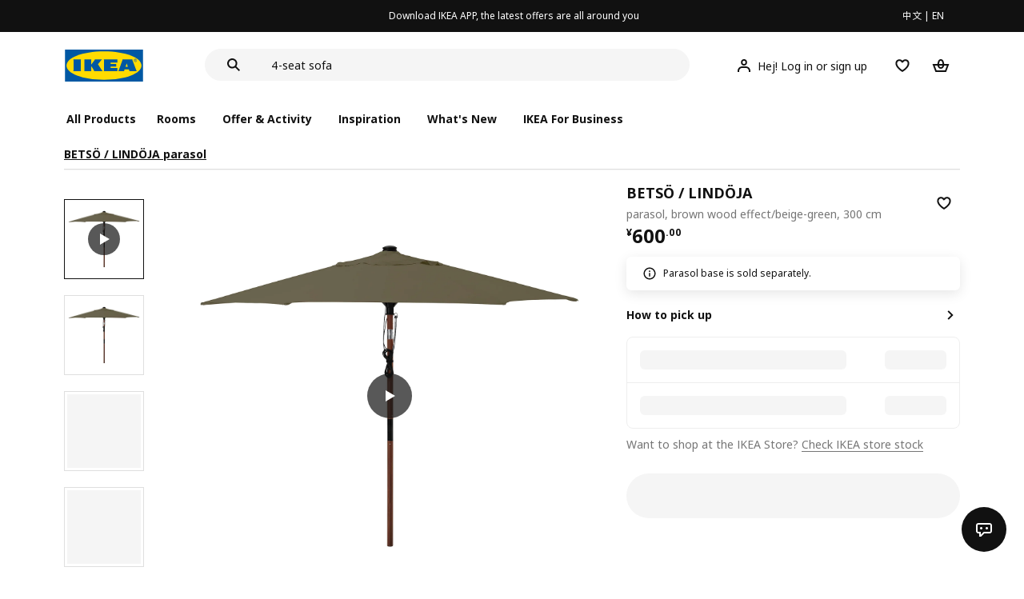

--- FILE ---
content_type: text/html;charset=utf-8
request_url: https://www.ikea.cn/cn/en/p/betsoe-lindoeja-parasol-brown-wood-effect-beige-green-s69413574/
body_size: 28225
content:
<!DOCTYPE html><html  lang="en"><head><meta charset="utf-8">
<meta name="viewport" content="width=device-width, initial-scale=1.0, maximum-scale=1.0, user-scalable=no">
<title>BETSÖ &#x2F; LINDÖJA parasol brown wood effect&#x2F;beige-green - IKEA</title>
<link rel="preconnect" href="https://www.ikea.cn">
<link rel="preconnect" href="https://stats.g.doubleclick.net">
<link rel="stylesheet" href="/ikeacn-web-next/entry.B7-aWpn4.css" crossorigin>
<link rel="stylesheet" href="/ikeacn-web-next/default.D14rCJ9c.css" crossorigin>
<link rel="stylesheet" href="/ikeacn-web-next/Chatbot.B7aw_qHv.css" crossorigin>
<link rel="stylesheet" href="/ikeacn-web-next/_id_.Dfi0yT-T.css" crossorigin>
<link rel="stylesheet" href="/ikeacn-web-next/add-to-cart-modal.BPbQbSev.css" crossorigin>
<link rel="modulepreload" as="script" crossorigin href="/ikeacn-web-next/BRYQ_99c.js">
<link rel="modulepreload" as="script" crossorigin href="/ikeacn-web-next/Divn1N29.js">
<link rel="modulepreload" as="script" crossorigin href="/ikeacn-web-next/D3tFzBOr.js">
<link rel="modulepreload" as="script" crossorigin href="/ikeacn-web-next/BvaYc3gq.js">
<link rel="modulepreload" as="script" crossorigin href="/ikeacn-web-next/DccDinxP.js">
<link rel="modulepreload" as="script" crossorigin href="/ikeacn-web-next/Dpc3tAUA.js">
<link rel="modulepreload" as="script" crossorigin href="/ikeacn-web-next/BJw7g6OV.js">
<link rel="modulepreload" as="script" crossorigin href="/ikeacn-web-next/DpGcHAmN.js">
<link rel="modulepreload" as="script" crossorigin href="/ikeacn-web-next/BHVDdJCj.js">
<link rel="modulepreload" as="script" crossorigin href="/ikeacn-web-next/BzRTZrhX.js">
<link rel="modulepreload" as="script" crossorigin href="/ikeacn-web-next/Cnhs5IFh.js">
<link rel="modulepreload" as="script" crossorigin href="/ikeacn-web-next/D4mX_e8B.js">
<link rel="modulepreload" as="script" crossorigin href="/ikeacn-web-next/V5-U1BRa.js">
<link rel="modulepreload" as="script" crossorigin href="/ikeacn-web-next/BNw_djn5.js">
<link rel="modulepreload" as="script" crossorigin href="/ikeacn-web-next/CXHywrZ0.js">
<link rel="modulepreload" as="script" crossorigin href="/ikeacn-web-next/FOZvOCSP.js">
<link rel="modulepreload" as="script" crossorigin href="/ikeacn-web-next/d9B8bBDY.js">
<link rel="modulepreload" as="script" crossorigin href="/ikeacn-web-next/_Ie7iPfx.js">
<link rel="modulepreload" as="script" crossorigin href="/ikeacn-web-next/Dxp2yH7t.js">
<link rel="preload" as="fetch" fetchpriority="low" crossorigin="anonymous" href="/ikeacn-web-next/builds/meta/6de346e3-8a38-4674-bce6-4274b7909bd2.json">
<script src="https://static.geetest.com/static/tools/gt.js" defer></script>
<script src="https://polyfill.alicdn.com/v3/polyfill.min.js?features=es2015%2Ces2016%2Ces2017%2Ces2018%2Ces2019%2Ces2020%2Ces2021%2Ces2022" defer></script>
<script src="https://static.web.ikea.cn/static/js/hls.light.min.js" defer></script>
<link rel="prefetch" as="script" crossorigin href="/ikeacn-web-next/p6p0NqoA.js">
<link rel="prefetch" as="style" crossorigin href="/ikeacn-web-next/embed.q1Ms978K.css">
<link rel="prefetch" as="script" crossorigin href="/ikeacn-web-next/BUG2lejy.js">
<link rel="prefetch" as="style" crossorigin href="/ikeacn-web-next/headless.CFWqQl8E.css">
<link rel="prefetch" as="script" crossorigin href="/ikeacn-web-next/BC-5uwHI.js">
<link rel="prefetch" as="image" type="image/svg+xml" href="/ikeacn-web-next/icon_coupon_invalid.DQPJ4g9M.svg">
<link rel="prefetch" as="image" type="image/svg+xml" href="/ikeacn-web-next/icon_coupon_used.CL3ilmFf.svg">
<link rel="prefetch" as="image" type="image/svg+xml" href="/ikeacn-web-next/icon_coupon_received.Cw2EmzgE.svg">
<link rel="prefetch" as="image" type="image/svg+xml" href="/ikeacn-web-next/icon_coupon_pending.DiQ8RKXB.svg">
<link rel="prefetch" as="image" type="image/svg+xml" href="/ikeacn-web-next/featured_review_zh.C79F1UDw.svg">
<meta name="referrer" content="strict-origin-when-cross-origin">
<meta name="applicable-device" content="pc">
<link rel="icon" type="image/x-icon" href="https://static.web.ikea.cn/static/favicon.ico">
<link rel="search" type="application/opensearchdescription+xml" title="IKEA.cn" href="/opensearch.xml">
<script type="text/javascript">
          var _AWSC = _AWSC || [];
          (function() {
            var hm = document.createElement("script");
            hm.setAttribute('data-category','necessary');
            hm.setAttribute('data-src','//g.alicdn.com/AWSC/AWSC/awsc.js');
            var s = document.getElementsByTagName("script")[0];
            s.parentNode.insertBefore(hm, s);
          })();
          </script>
<link rel="canonical" href="https://www.ikea.cn/cn/en/p/betsoe-lindoeja-parasol-brown-wood-effect-beige-green-s69413574/">
<meta name="keywords" content="BETSÖ / LINDÖJA">
<meta name="og:site_name" content="IKEA">
<meta name="og:title" content="BETSÖ / LINDÖJA parasol brown wood effect/beige-green - IKEA">
<meta name="og:type" content="product">
<meta name="og:url" content="https://www.ikea.cn/cn/en/p/betsoe-lindoeja-parasol-brown-wood-effect-beige-green-s69413574/">
<meta name="og:description" content="You can easily renew the look of your parasol since the parasol canopy and the parasol frame are sold separately. Assembly is also quick and simple ‒ so you can spend more time relaxing in the shade.">
<meta name="og:image" content="https://file.app.ikea.cn/cn/en/images/products/betsoe-lindoeja-parasol-brown-wood-effect-beige-green__0961160_pe807414_s5.jpg">
<meta name="description" content="You can easily renew the look of your parasol since the parasol canopy and the parasol frame are sold separately. Assembly is also quick and simple ‒ so you can spend more time relaxing in the shade.">
<meta name="robots" content="index,follow">
<script type="module" src="/ikeacn-web-next/BRYQ_99c.js" crossorigin></script></head><body><div id="__nuxt"><main class="text-center"><!--[--><div id="website-layout" class="font-ikea" data-v-dfe54801><main lang="zh" data-v-dfe54801><h1 class="hidden" data-v-dfe54801><a href="/" data-v-dfe54801><strong data-v-dfe54801>宜家家居官网-宜家电商-提供客厅，卧室，厨房，各类家居灵感和产品解决方案- IKEA</strong></a></h1><div class="i-layout i-layout-pc" style="background-color:#fff;" header-sticky="false" data-v-dfe54801><!----><div class="nav-header-message" style="background-color:#111111;color:#ffffff;" theme="large"><div class="header-message-inner__wrapper"><div class="nav-header-message-notice"><div class="header-message-inner"><!--[--><a href="https://datayi.cn/oVQ0pRL" class="message-slide-item show"><div class="ellipsis" style="color:#ffffff;"><!--v-if--><span style="color:undefined">Download IKEA APP, the latest offers are all around you</span></div></a><!--]--></div></div><div class="language-switch-container"><div class="nav-header-message-language-switch"><div><span>中文</span> | <span>EN</span></div></div></div></div><!--v-if--></div><div class="i-layout__header" style="z-index:900;"><!--[--><!--]--><!----><div class="nav-header" client-only="true" show-mobile-navigation="false"><div class="nav-header_container"><div class="move-hover"><div class="header_container_top"><div class="header_container_top_content"><div class="header_container_top_content__inner"><div class="header_container_left"><!-- 头部中间 --><div class="header_container_center"><!-- logo图片 --><div class="header_container_center_Logo" data-track-id="head-nav.0"><img src="https://static.web.ikea.cn/static/images/headerImages/logo.svg" class="disable-event" alt></div></div></div><div class="search-bar-container"><div class="search-input"><div class="s-header"><input class="s-input" aria-label="search" placeholder="Search" value><svg xmlns="http://www.w3.org/2000/svg" viewBox="0 0 24 24" fill="currentColor" width="1em" height="1em" class="search-icon"><path fill-rule="evenodd" d="M13.9804 15.3946c-1.0361.7502-2.3099 1.1925-3.6869 1.1925C6.8177 16.5871 4 13.7694 4 10.2935 4 6.8177 6.8177 4 10.2935 4c3.4759 0 6.2936 2.8177 6.2936 6.2935 0 1.377-.4423 2.6508-1.1925 3.6869l4.6016 4.6016-1.4142 1.4142-4.6016-4.6016zm.6067-5.1011c0 2.3713-1.9223 4.2936-4.2936 4.2936C7.9223 14.5871 6 12.6648 6 10.2935 6 7.9223 7.9223 6 10.2935 6c2.3713 0 4.2936 1.9223 4.2936 4.2935z" clip-rule="evenodd"></path></svg><div class="s-header-notice"><!--v-if--></div></div></div></div><!-- 头部右边 --><div class="header_container_right"><div class="header_container_right_img"><span class="i-tooltip i-tooltip--bottom" theme="light"><span class="i-tooltip__custom-trigger-wrapper" tabindex="0" aria-describedby><!--[--><div style="display:none;"><div id="search-icon-btn" class="hover search-icon" data-track-id="head-nav.4"><svg xmlns="http://www.w3.org/2000/svg" viewBox="0 0 24 24" fill="currentColor" width="1em" height="1em"><path fill-rule="evenodd" d="M13.9804 15.3946c-1.0361.7502-2.3099 1.1925-3.6869 1.1925C6.8177 16.5871 4 13.7694 4 10.2935 4 6.8177 6.8177 4 10.2935 4c3.4759 0 6.2936 2.8177 6.2936 6.2935 0 1.377-.4423 2.6508-1.1925 3.6869l4.6016 4.6016-1.4142 1.4142-4.6016-4.6016zm.6067-5.1011c0 2.3713-1.9223 4.2936-4.2936 4.2936C7.9223 14.5871 6 12.6648 6 10.2935 6 7.9223 7.9223 6 10.2935 6c2.3713 0 4.2936 1.9223 4.2936 4.2935z" clip-rule="evenodd"></path></svg></div></div><!--]--><div id class="i-tooltip__body" style="max-width:30vw;" role="tooltip"><span class="i-tooltip__message-background" style="max-width:30vw;"><i class="i-tooltip__arrow"></i><!--[--><!--]--> search</span></div></span></span><span class="i-tooltip i-tooltip--bottom" theme="light"><span class="i-tooltip__custom-trigger-wrapper" tabindex="0" aria-describedby><!--[--><div style="display:flex;align-items:center;margin-right:10px;"><div class="hover" data-track-id="head-nav.5"><svg xmlns="http://www.w3.org/2000/svg" viewBox="0 0 24 24" fill="currentColor" width="1em" height="1em"><path fill-rule="evenodd" d="M10.6724 6.4678c.2734-.2812.6804-.4707 1.3493-.4707.3971 0 .705.0838.9529.2225.241.1348.4379.3311.5934.6193l.0033.006c.1394.2541.237.6185.237 1.1403 0 .7856-.2046 1.2451-.4796 1.5278l-.0048.005c-.2759.2876-.679.4764-1.334.4764-.3857 0-.6962-.082-.956-.2241-.2388-.1344-.4342-.3293-.5888-.6147-.1454-.275-.2419-.652-.2419-1.1704 0-.7902.2035-1.2442.4692-1.5174zm1.3493-2.4717c-1.0834 0-2.054.3262-2.7838 1.0766-.7376.7583-1.0358 1.781-1.0358 2.9125 0 .7656.1431 1.483.4773 2.112l.0031.0058c.3249.602.785 1.084 1.3777 1.4154l.0062.0035c.5874.323 1.2368.4736 1.9235.4736 1.0818 0 2.0484-.3333 2.7755-1.0896.7406-.7627 1.044-1.786 1.044-2.9207 0-.7629-.1421-1.4784-.482-2.0996-.3247-.6006-.7844-1.0815-1.376-1.4125-.5858-.3276-1.2388-.477-1.9297-.477zM6.4691 16.8582c.2983-.5803.7228-1.0273 1.29-1.3572.5582-.3191 1.2834-.5049 2.2209-.5049h4.04c.9375 0 1.6626.1858 2.2209.5049.5672.3299.9917.7769 1.29 1.3572.3031.5896.4691 1.2936.4691 2.1379v1h2v-1c0-1.1122-.2205-2.1384-.6904-3.0523a5.3218 5.3218 0 0 0-2.0722-2.1769c-.9279-.5315-2.0157-.7708-3.2174-.7708H9.98c-1.1145 0-2.2483.212-3.2225.7737-.8982.5215-1.5928 1.2515-2.0671 2.174C4.2205 16.8577 4 17.8839 4 18.9961v1h2v-1c0-.8443.166-1.5483.4691-2.1379z" clip-rule="evenodd"></path></svg><span>Hej! Log in or sign up</span></div></div><!--]--><div id class="i-tooltip__body" style="max-width:30vw;" role="tooltip"><span class="i-tooltip__message-background" style="max-width:30vw;"><i class="i-tooltip__arrow"></i><!--[--><!--]--> My profile</span></div></span></span><span class="i-tooltip i-tooltip--bottom" theme="light"><span class="i-tooltip__custom-trigger-wrapper" tabindex="0" aria-describedby><!--[--><div style="display:inline-block;"><div class="hover" data-track-id="head-nav.6"><svg xmlns="http://www.w3.org/2000/svg" viewBox="0 0 24 24" fill="currentColor" width="1em" height="1em"><path fill-rule="evenodd" d="M19.205 5.599c.9541.954 1.4145 2.2788 1.4191 3.6137 0 3.0657-2.2028 5.7259-4.1367 7.5015-1.2156 1.1161-2.5544 2.1393-3.9813 2.9729L12 20.001l-.501-.3088c-.9745-.5626-1.8878-1.2273-2.7655-1.9296-1.1393-.9117-2.4592-2.1279-3.5017-3.5531-1.0375-1.4183-1.8594-3.1249-1.8597-4.9957-.0025-1.2512.3936-2.5894 1.419-3.6149 1.8976-1.8975 4.974-1.8975 6.8716 0l.3347.3347.336-.3347c1.8728-1.8722 4.9989-1.8727 6.8716 0zm-7.2069 12.0516c.6695-.43 1.9102-1.2835 3.1366-2.4096 1.8786-1.7247 3.4884-3.8702 3.4894-6.0264-.0037-.849-.2644-1.6326-.8333-2.2015-1.1036-1.1035-2.9413-1.0999-4.0445.0014l-1.7517 1.7448-1.7461-1.7462c-1.1165-1.1164-2.9267-1.1164-4.0431 0-1.6837 1.6837-.5313 4.4136.6406 6.0156.8996 1.2298 2.0728 2.3207 3.137 3.1722a24.3826 24.3826 0 0 0 2.0151 1.4497z" clip-rule="evenodd"></path></svg></div></div><!--]--><div id class="i-tooltip__body" style="max-width:30vw;" role="tooltip"><span class="i-tooltip__message-background" style="max-width:30vw;"><i class="i-tooltip__arrow"></i><!--[--><!--]--> Favourites</span></div></span></span><span class="i-tooltip i-tooltip--bottom" theme="light"><span class="i-tooltip__custom-trigger-wrapper" tabindex="0" aria-describedby><!--[--><div style="display:inline-block;"><div id="cart" class="hover cart-cus" data-track-id="head-nav.7"><svg xmlns="http://www.w3.org/2000/svg" viewBox="0 0 24 24" fill="currentColor" width="1em" height="1em"><path fill-rule="evenodd" d="M11.9997 4c1.7048 0 2.9806 1.122 3.4578 2.7127.3246 1.0819.5718 2.1886.8335 3.2873h6.1517l-3.75 10H5.3067l-3.75-10h6.1516c.2617-1.0987.509-2.2054.8335-3.2873C9.019 5.122 10.2948 4 11.9997 4zm2.2348 6H9.7648c.2293-.9532.5299-2.1701.6927-2.7127C10.6838 6.533 11.1739 6 11.9997 6s1.3158.533 1.5421 1.2873c.1628.5426.4634 1.7595.6927 2.7127zm-9.7918 2 2.25 6h10.614l2.25-6h-3.3252c-.6633 2.1065-1.7665 4-4.2318 4-2.4654 0-3.5686-1.8935-4.2319-4h-3.325zm5.4308 0c.3635 1.0612.8841 2 2.1262 2 1.242 0 1.7626-.9388 2.1261-2H9.8735z" clip-rule="evenodd"></path></svg><div class="hover-num" style="display:none;"><span class="hover-num-text"></span></div></div></div><!--]--><div id class="i-tooltip__body" style="max-width:30vw;" role="tooltip"><span class="i-tooltip__message-background" style="max-width:30vw;"><i class="i-tooltip__arrow"></i><!--[--><!--]--> Shopping Bag</span></div></span></span></div></div></div></div><div class="header_container_menu_content"><ul class="header_container_center_ul"><span class="active-bar"></span><!--所有商品--><li><span data-track-id="head-nav.1">All products <!--v-if--></span></li><!--[--><li><span data-track-id="head-nav.2.0" data-track-label="Rooms">Rooms</span></li><li><span data-track-id="head-nav.2.1" data-track-label="Offer &amp; activity">Offer &amp; activity</span></li><li><span data-track-id="head-nav.2.2" data-track-label="Inspiration">Inspiration</span></li><li><span data-track-id="head-nav.2.3" data-track-label="What&#39;s new">What&#39;s new</span></li><li><span data-track-id="head-nav.2.4" data-track-label="IKEA for Business">IKEA for Business</span></li><!--]--><li><div class="nav-header-message-app-promotion"><div class="basic-content"><div class="basic-title"><span></span></div><div class="detail-info-container"><div class="detail-info"><button type="button" class="i-btn i-btn--xsmall i-btn--icon-primary-inverse detailInfo__close"><span class="i-btn__inner"><!--v-if--><span class="i-btn__label"><!--[--><div><!--v-if--></div><!--[--><!--]--><!--]--></span><!--[--><!--]--><!--v-if--></span></button><img class="bottom-image"><div class="detail-desc"></div></div></div></div></div></li></ul></div></div><!-- dropdown content --><!--v-if--></div><!--v-if--></div><div class="nav-header-mask" style="display:none;"></div></div><!--[--><!--]--></div><main class="i-layout__main"><div class="i-layout__body"><!--[--><!--[--><!--[--><div class="pip-pc" data-v-b68bab07 data-v-e8877945><div class="pip-pc__inner" data-v-e8877945><section class="header" data-v-e8877945><div class="pip-bread-crumbs" data-v-e8877945 data-v-ce5a12aa><div class="i-breadcrumb with-border" data-v-ce5a12aa><nav id="77c33c4e-1d86-41d8-b634-f690ac823f0b" role="navigation" aria-label="Breadcrumb" class="i-breadcrumb__nav"><ol item-scope item-type="http://schema.org/BreadcrumbList" item-prop="breadcrumb" class="i-breadcrumb__list"><!--[--><li item-scope item-prop="itemListElement" item-type="http://schema.org/ListItem" class="i-breadcrumb__list-item">  <a class="i-link i-link--black" href aria-disabled="false" item-prop="item" class-name="i-breadcrumb__link"><!--[--><!--[--><span item-prop="name">BETSÖ / LINDÖJA parasol</span><!--]--><!--]--></a>   <meta item-prop="position" content="1"></li><!--]--></ol></nav></div></div></section><section class="body" data-v-e8877945><div class="content" data-v-e8877945><div class="content__left" data-v-e8877945><!--[--><div id="product_gallery" class="pip-gallery" data-v-ea97f38b><div class="pip-gallery-carousel-pc mobile" data-v-ea97f38b data-v-0ae47841><div class="gallery-content" data-v-0ae47841><div class="side-content" data-v-0ae47841><div class="pip-gallery-side-carousel" data-v-0ae47841 data-v-00e2a41e><div class="i-carousel i-carousel__navigation i-carousel--vertical pagination" auto-height="true" data-v-00e2a41e><div class="swiper i-carousel__swiper i-carousel__swiper--scrollbar-draggable i-carousel__swiper--auto-per-view pagination"><!--[--><!--]--><div class="swiper-wrapper"><!--[--><!--]--><!--[--><div class="swiper-slide"><!--[--><div class="pagination-item" data-v-00e2a41e><div class="pagination-item__inner current" data-v-00e2a41e><div class="i-image pagination-item--img" alt="gallery-image" data-v-00e2a41e><!--[--><div class="i-skeleton is-animated i-image__placeholder i-image__placeholder"><!--[--><!--[--><!--[--><!--[--><div class="i-skeleton__item i-skeleton__p"><!--v-if--></div><!--]--><!--]--><!--]--><!--]--></div><!--]--></div><div class="pagination-item--icon" data-v-00e2a41e><svg xmlns="http://www.w3.org/2000/svg" viewBox="0 0 24 24" fill="currentColor" width="1em" height="1em" class="icon" data-v-00e2a41e><path d="M19 12 7 19V5l12 7z"></path></svg></div></div></div><!--]--></div><div class="swiper-slide"><!--[--><div class="pagination-item" data-v-00e2a41e><div class="pagination-item__inner" data-v-00e2a41e><div class="i-image pagination-item--img" alt="gallery-image" data-v-00e2a41e><!--[--><div class="i-skeleton is-animated i-image__placeholder i-image__placeholder"><!--[--><!--[--><!--[--><!--[--><div class="i-skeleton__item i-skeleton__p"><!--v-if--></div><!--]--><!--]--><!--]--><!--]--></div><!--]--></div><!----></div></div><!--]--></div><div class="swiper-slide"><!--[--><div class="pagination-item" data-v-00e2a41e><div class="pagination-item__inner" data-v-00e2a41e><div class="i-image pagination-item--img" alt="gallery-image" data-v-00e2a41e><!--[--><div class="i-skeleton is-animated i-image__placeholder i-image__placeholder"><!--[--><!--[--><!--[--><!--[--><div class="i-skeleton__item i-skeleton__p"><!--v-if--></div><!--]--><!--]--><!--]--><!--]--></div><!--]--></div><!----></div></div><!--]--></div><div class="swiper-slide"><!--[--><div class="pagination-item" data-v-00e2a41e><div class="pagination-item__inner" data-v-00e2a41e><div class="i-image pagination-item--img" alt="gallery-image" data-v-00e2a41e><!--[--><div class="i-skeleton is-animated i-image__placeholder i-image__placeholder"><!--[--><!--[--><!--[--><!--[--><div class="i-skeleton__item i-skeleton__p"><!--v-if--></div><!--]--><!--]--><!--]--><!--]--></div><!--]--></div><!----></div></div><!--]--></div><div class="swiper-slide"><!--[--><div class="pagination-item" data-v-00e2a41e><div class="pagination-item__inner" data-v-00e2a41e><div class="i-image pagination-item--img" alt="gallery-image" data-v-00e2a41e><!--[--><div class="i-skeleton is-animated i-image__placeholder i-image__placeholder"><!--[--><!--[--><!--[--><!--[--><div class="i-skeleton__item i-skeleton__p"><!--v-if--></div><!--]--><!--]--><!--]--><!--]--></div><!--]--></div><!----></div></div><!--]--></div><div class="swiper-slide"><!--[--><div class="pagination-item" data-v-00e2a41e><div class="pagination-item__inner" data-v-00e2a41e><div class="i-image pagination-item--img" alt="gallery-image" data-v-00e2a41e><!--[--><div class="i-skeleton is-animated i-image__placeholder i-image__placeholder"><!--[--><!--[--><!--[--><!--[--><div class="i-skeleton__item i-skeleton__p"><!--v-if--></div><!--]--><!--]--><!--]--><!--]--></div><!--]--></div><!----></div></div><!--]--></div><!--]--><!--[--><!--]--></div><!----><div class="swiper-scrollbar"></div><div class="swiper-pagination"></div><!--[--><!--]--></div><button class="i-carousel__navigation__button prev i-carousel__navigation__button--outer"><svg xmlns="http://www.w3.org/2000/svg" viewBox="0 0 24 24" fill="currentColor" width="1em" height="1em"><path fill-rule="evenodd" d="m7 12.0009 8.0012-8.0007 1.4142 1.4142-6.587 6.5866 6.5859 6.5868L15 20.002l-8-8.0011z" clip-rule="evenodd"></path></svg></button><button class="i-carousel__navigation__button next i-carousel__navigation__button--outer"><svg xmlns="http://www.w3.org/2000/svg" viewBox="0 0 24 24" fill="currentColor" width="1em" height="1em"><path fill-rule="evenodd" d="m16.415 12.0011-8.0012 8.0007-1.4141-1.4143 6.587-6.5866-6.586-6.5868L8.415 4l8 8.0011z" clip-rule="evenodd"></path></svg></button></div></div></div><div class="main-content" data-v-0ae47841><div class="i-carousel i-carousel__navigation main-carousel" auto-height="true" draggable="false" data-v-0ae47841><div class="swiper i-carousel__swiper i-carousel__swiper--scrollbar-draggable main-carousel" draggable="false"><!--[--><!--]--><div class="swiper-wrapper"><!--[--><!--]--><!--[--><div class="swiper-slide"><!--[--><div class="carousel__item" data-v-0ae47841><div class="carousel__item__inner" data-v-0ae47841><div class="pip-gallery-video" data-v-0ae47841 data-v-46832bd3><div class="pip-gallery-video--poster" data-v-46832bd3><img class="poster" src="https://www.ikea.cn/cn/en/images/products/betsoe-lindoeja-parasol-brown-wood-effect-beige-green__0961160_pe807414_s5.jpg" lazy="false" alt="poster" data-v-46832bd3><div class="play-icon" data-v-46832bd3><svg xmlns="http://www.w3.org/2000/svg" viewBox="0 0 24 24" fill="currentColor" width="1em" height="1em" class="icon" data-v-46832bd3><path d="M19 12 7 19V5l12 7z"></path></svg></div></div><span data-v-46832bd3></span></div></div></div><!--]--></div><div class="swiper-slide"><!--[--><div class="carousel__item" data-v-0ae47841><div class="carousel__item__inner" data-v-0ae47841><div class="pip-gallery-image flex items-center justify-center" data-v-0ae47841 data-v-5f84428f><!----></div></div></div><!--]--></div><div class="swiper-slide"><!--[--><div class="carousel__item" data-v-0ae47841><div class="carousel__item__inner" data-v-0ae47841><div class="pip-gallery-image flex items-center justify-center" data-v-0ae47841 data-v-5f84428f><!----></div></div></div><!--]--></div><div class="swiper-slide"><!--[--><div class="carousel__item" data-v-0ae47841><div class="carousel__item__inner" data-v-0ae47841><div class="pip-gallery-image flex items-center justify-center" data-v-0ae47841 data-v-5f84428f><!----></div></div></div><!--]--></div><div class="swiper-slide"><!--[--><div class="carousel__item" data-v-0ae47841><div class="carousel__item__inner" data-v-0ae47841><div class="pip-gallery-image flex items-center justify-center" data-v-0ae47841 data-v-5f84428f><!----></div></div></div><!--]--></div><div class="swiper-slide"><!--[--><div class="carousel__item" data-v-0ae47841><div class="carousel__item__inner" data-v-0ae47841><div class="pip-gallery-image flex items-center justify-center" data-v-0ae47841 data-v-5f84428f><!----></div></div></div><!--]--></div><!--]--><!--[--><!--]--></div><!----><div class="swiper-scrollbar"></div><div class="swiper-pagination"></div><!--[--><!--]--></div><button class="i-carousel__navigation__button prev i-carousel__navigation__button--inner"><svg xmlns="http://www.w3.org/2000/svg" viewBox="0 0 24 24" fill="currentColor" width="1em" height="1em"><path fill-rule="evenodd" d="m7 12.0009 8.0012-8.0007 1.4142 1.4142-6.587 6.5866 6.5859 6.5868L15 20.002l-8-8.0011z" clip-rule="evenodd"></path></svg></button><button class="i-carousel__navigation__button next i-carousel__navigation__button--inner"><svg xmlns="http://www.w3.org/2000/svg" viewBox="0 0 24 24" fill="currentColor" width="1em" height="1em"><path fill-rule="evenodd" d="m16.415 12.0011-8.0012 8.0007-1.4141-1.4143 6.587-6.5866-6.586-6.5868L8.415 4l8 8.0011z" clip-rule="evenodd"></path></svg></button></div><!----><!--[--><!----><!--]--><!----></div></div><div class="gallery-content" data-v-0ae47841><div class="side-content" data-v-0ae47841></div><div class="main-content" data-v-0ae47841><div class="actions my-2 flex justify-start items-center" data-v-0ae47841><div class="action-button" data-v-0ae47841><div id="gallery-tab-button.0" class="i-exposure-observer" data-v-0ae47841></div><button type="button" class="i-btn i-btn--small i-btn--primary i-leading-icon" data-v-0ae47841><span class="i-btn__inner"><!--v-if--><span class="i-btn__label"><!--[--><div><!--v-if--></div><!--[-->All images<!--]--><!--]--></span><!--[--><!--]--><!--v-if--></span></button></div><!----><!----></div></div></div></div></div><div class="i-modal-wrapper i-modal-wrapper--close pip-media-modal" style="z-index:1000;" class-name data-v-ea97f38b><div class="i-modal-wrapper__backdrop i-modal-wrapper__backdrop--dark"></div><div tabindex="-1" class="i-modal-wrapper__tabindex"><!--[--><div class="i-theatre i-theatre--large i-theatre--close i-theatre--no-border-radius" aria-modal="true" role="dialog" tabindex="-1"><div tabindex="0" class="i-theatre__content"><div class="i-modal-header i-modal-header--primary pip-media-modal" class-name method-model="false"><div class="i-modal-header__top"><div class="i-modal-header__left"><!--v-if--><!--[--><!--]--></div><div class="i-modal-header__title-wrapper" style="padding-left: 0px;"><!--v-if--><!--[--><!--]--></div><div class="i-modal-header__right"><!--[--><!--]--><button type="button" class="i-btn i-btn--small i-btn--icon-tertiary" class-name="i-modal-header__close"><span class="i-btn__inner"><!--v-if--><span class="i-btn__label"><!--[--><div><svg xmlns="http://www.w3.org/2000/svg" viewBox="0 0 24 24" fill="currentColor" width="1em" height="1em" class="i-svg-icon i-btn__icon"><path fill-rule="evenodd" d="m12 13.4142 4.9498 4.9497 1.4142-1.4142L13.4142 12l4.9498-4.9498-1.4142-1.4142L12 10.5857 7.0503 5.636 5.636 7.0502 10.5859 12l-4.9497 4.9497 1.4142 1.4142L12 13.4142z" clip-rule="evenodd"></path></svg></div><!--[--><!--]--><!--]--></span><!--[--><!--]--><!--v-if--></span></button></div></div><div class="i-modal-header__bottom"><!--[--><!--]--></div></div><div class="i-theatre__content-wrapper"><div class="i-modal-body pip-media-modal" method-model="false"><!--[--><!--]--></div></div></div></div><!--]--></div></div><!----><!--]--><div class="pip-navigation en showPageNav" style="top:0px;" data-v-e8877945 data-v-358676f0><div class="pip-navigation__inner flex items-center" data-v-358676f0><!--[--><div class="active pip-navigation__item" data-v-358676f0>Product</div><div class="pip-navigation__item" data-v-358676f0>Detail</div><!--]--></div></div><div id="product_summary" class="pip-navigation-menu-block" data-v-e8877945><div class="pip-section" data-v-e8877945 data-v-65202e79><!--[--><div class="pip-summary en" data-v-e8877945 data-v-192c43f0>You can easily renew the look of your parasol since the parasol canopy and the parasol frame are sold separately. Assembly is also quick and simple ‒ so you can spend more time relaxing in the shade.</div><div class="pip-identifier flex justify-start items-center" data-v-e8877945 data-v-939f381d><label class="mr-3" data-v-939f381d>Item #</label><span class="i-product-identifier i-product-identifier--subtle" data-v-939f381d><!--v-if--><span class="i-product-identifier__value">694.135.74</span></span></div><!--]--></div><div class="pip-section" data-v-e8877945 data-v-65202e79><!--[--><!--[--><div class="pip-service" data-v-4c45bbf7><div class="pip-service__content" data-v-4c45bbf7><!----><div class="pip-service__list" data-v-4c45bbf7><!--[--><!--]--></div></div></div><div class="i-modal-wrapper i-modal-wrapper--close pip-services-modal" style="z-index:1000;" class-name data-v-4c45bbf7><div class="i-modal-wrapper__backdrop i-modal-wrapper__backdrop--dark"></div><div tabindex="-1" class="i-modal-wrapper__tabindex"><!--[--><div class="i-sheets i-sheets--small i-sheets--right i-sheets--preserve-alignment i-sheets--close i-sheets--subtle" aria-modal="true" role="dialog" tabindex="-1"><div class="i-modal-header i-modal-header--primary pip-services-modal" class-name method-model="false"><div class="i-modal-header__top"><div class="i-modal-header__left"><!--v-if--><!--[--><!--]--></div><div class="i-modal-header__title-wrapper" style="padding-left: 0px;"><span class="i-modal-header__title">pip.ikea_services<!--[--><!--]--></span><!--[--><!--]--></div><div class="i-modal-header__right"><!--[--><!--]--><button type="button" class="i-btn i-btn--small i-btn--icon-tertiary" class-name="i-modal-header__close"><span class="i-btn__inner"><!--v-if--><span class="i-btn__label"><!--[--><div><svg xmlns="http://www.w3.org/2000/svg" viewBox="0 0 24 24" fill="currentColor" width="1em" height="1em" class="i-svg-icon i-btn__icon"><path fill-rule="evenodd" d="m12 13.4142 4.9498 4.9497 1.4142-1.4142L13.4142 12l4.9498-4.9498-1.4142-1.4142L12 10.5857 7.0503 5.636 5.636 7.0502 10.5859 12l-4.9497 4.9497 1.4142 1.4142L12 13.4142z" clip-rule="evenodd"></path></svg></div><!--[--><!--]--><!--]--></span><!--[--><!--]--><!--v-if--></span></button></div></div><div class="i-modal-header__bottom"><!--[--><!--]--></div></div><!--[--><!--]--><div class="i-sheets__content-wrapper" tabindex="0"><div class="i-sheets__content-wrapper-body"><!--v-if--><!--[--><!--]--><div class="i-modal-body pip-services-modal" method-model="false"><!--[--><!--]--></div></div></div><!--v-if--></div><!--]--></div></div><!----><!--]--><!--]--></div></div><!----><div id="product_detail" class="pip-navigation-menu-block" data-v-e8877945><div class="pip-section" data-v-e8877945 data-v-65202e79><!--[--><div class="pip-details" data-v-e8877945 data-v-1d005c1b><h3 class="title" data-v-1d005c1b>Detail</h3><!--[--><!--]--><div class="pip-details__content" data-v-1d005c1b><ul class="i-accordion" data-v-1d005c1b><!--[--><!--[--><li class="i-accordion__item" data-v-1d005c1b><div id role="heading" aria-level="2"><button class="i-accordion__heading i-accordion-item-header" aria-expanded="false"><span class="i-accordion-item-header__title-wrapper"><span class="i-accordion-item-header__title">Product description</span><!--v-if--></span><i class="i-accordion-item-header__icon"><svg xmlns="http://www.w3.org/2000/svg" viewBox="0 0 24 24" fill="currentColor" width="1em" height="1em"><path fill-rule="evenodd" d="m12.0003 15.5996-5.7857-5.785 1.414-1.4143 4.3717 4.3711 4.3717-4.3711 1.4141 1.4143-5.7858 5.785z" clip-rule="evenodd"></path></svg></i></button></div><div class="i-accordion__content" aria-labelledby role="region"><!--[--><!--[--><div data-v-1d005c1b><!----><!----></div><!----><!--]--><section class="pip-details-section" data-v-1d005c1b data-v-19515da6><!--[--><!--]--><div class="detail-item" data-v-19515da6><div class="detail-img-list" data-v-19515da6><!--[--><!--]--></div><div class="describe-text" data-v-19515da6><!--[--><p class="describe-text-p" data-v-19515da6>With BETSÖ parasol frame you get a maintenance-free wooden look since the pole is made of naturally rust-free aluminum with a wooden print.</p><p class="describe-text-p" data-v-19515da6>The fabric gives excellent protection against the sun’s UV rays as it has a UPF (Ultraviolet  Protection Factor) rating of 50+, which means it blocks 98% of the ultraviolet radiation.</p><p class="describe-text-p" data-v-19515da6>You are protected from the sunshine all day long, since the parasol can be tilted.</p><p class="describe-text-p" data-v-19515da6>The colour stays fresh for longer, as the fabric is highly resistant to fade thanks to the good lightfastness.</p><p class="describe-text-p" data-v-19515da6>Easily open or close the parasol by using the pulley. Pull the rope down to open the parasol. Secure with the locking pin in the pole’s hole. Remove the pin and release the rope slowly to close it.</p><p class="describe-text-p" data-v-19515da6>With a light, passing rain shower, you can stay and relax under the parasol since the canopy repels water.</p><p class="describe-text-p" data-v-19515da6>The strap with buckle keeps the fabric in place when folded.</p><p class="describe-text-p" data-v-19515da6>Please refer to packaging label for country of origin</p><p class="describe-text-p" data-v-19515da6>May be completed with TOSTERÖ parasol cover (160 cm).</p><p class="describe-text-p" data-v-19515da6>Fits into HUVÖN (56 cm) or GRYTÖ parasol base.</p><p class="describe-text-p" data-v-19515da6>The parasol does not provide protection against reflected or scattered solar ultraviolet radiation.</p><p class="describe-text-p" data-v-19515da6>Always fold the parasol when not in use and never use it when it is windy.</p><p class="describe-text-p" data-v-19515da6>The rope should always be wrapped and fixed around the pole with the included hook-and-loop strap.</p><p class="describe-text-p" data-v-19515da6>Parasol base is sold separately.</p><!--]--><!----></div></div></section><!--]--></div></li><li class="i-accordion__item" data-v-1d005c1b><div id role="heading" aria-level="2"><button class="i-accordion__heading i-accordion-item-header" aria-expanded="false"><span class="i-accordion-item-header__title-wrapper"><span class="i-accordion-item-header__title">Product dimensions and Packaging info</span><!--v-if--></span><i class="i-accordion-item-header__icon"><svg xmlns="http://www.w3.org/2000/svg" viewBox="0 0 24 24" fill="currentColor" width="1em" height="1em"><path fill-rule="evenodd" d="m12.0003 15.5996-5.7857-5.785 1.414-1.4143 4.3717 4.3711 4.3717-4.3711 1.4141 1.4143-5.7858 5.785z" clip-rule="evenodd"></path></svg></i></button></div><div class="i-accordion__content" aria-labelledby role="region"><!--[--><!----><section class="pip-details-section" data-v-1d005c1b data-v-19515da6><!--[--><!--]--><!--[--><div data-v-19515da6><!--[--><div class="" data-v-3dbb18a9><div class="section-subtitle" data-v-3dbb18a9>Product dimensions</div><div data-v-3dbb18a9><!----><!--[--><div class="section__detail-item" data-v-3dbb18a9><div data-v-3dbb18a9>Weight.</div><div data-v-3dbb18a9>180 g/m²</div></div><div class="section__detail-item" data-v-3dbb18a9><div data-v-3dbb18a9>Height</div><div data-v-3dbb18a9>243 cm</div></div><div class="section__detail-item" data-v-3dbb18a9><div data-v-3dbb18a9>Diameter</div><div data-v-3dbb18a9>300 cm</div></div><div class="section__detail-item" data-v-3dbb18a9><div data-v-3dbb18a9>Pole diameter</div><div data-v-3dbb18a9>48 mm</div></div><!--]--></div></div><div class="" data-v-3dbb18a9><div class="section-subtitle" data-v-3dbb18a9>Packaging info</div><div data-v-3dbb18a9><div data-v-3dbb18a9>This product comes as 2 packages</div><div class="childProductContainer" data-v-3dbb18a9><!--[--><div class="childProductItem" data-v-3dbb18a9><div class="childProductItem__title" data-v-3dbb18a9>BETSÖ</div><div class="childProductItem__type" data-v-3dbb18a9>parasol frame</div><div class="childProductItem__id" data-v-3dbb18a9><span class="i-product-identifier i-product-identifier--subtle" data-v-3dbb18a9><!--v-if--><span class="i-product-identifier__value">804.453.71</span></span></div><!--[--><div class="mb-6" data-v-3dbb18a9><!--[--><div class="child__detail-item" data-v-3dbb18a9><div data-v-3dbb18a9>Height</div><div data-v-3dbb18a9>17 cm</div></div><div class="child__detail-item" data-v-3dbb18a9><div data-v-3dbb18a9>Length</div><div data-v-3dbb18a9>160 cm</div></div><div class="child__detail-item" data-v-3dbb18a9><div data-v-3dbb18a9>Net weight</div><div data-v-3dbb18a9>7.00 kg</div></div><div class="child__detail-item" data-v-3dbb18a9><div data-v-3dbb18a9>Volume</div><div data-v-3dbb18a9>46.1 l</div></div><div class="child__detail-item" data-v-3dbb18a9><div data-v-3dbb18a9>Weight</div><div data-v-3dbb18a9>8.14 kg</div></div><div class="child__detail-item" data-v-3dbb18a9><div data-v-3dbb18a9>Width</div><div data-v-3dbb18a9>17 cm</div></div><!--]--><div class="child__detail-item" data-v-3dbb18a9><div data-v-3dbb18a9>package quantity</div><div data-v-3dbb18a9>1</div></div></div><!--]--></div><div class="childProductItem" data-v-3dbb18a9><div class="childProductItem__title" data-v-3dbb18a9>LINDÖJA</div><div class="childProductItem__type" data-v-3dbb18a9>parasol canopy</div><div class="childProductItem__id" data-v-3dbb18a9><span class="i-product-identifier i-product-identifier--subtle" data-v-3dbb18a9><!--v-if--><span class="i-product-identifier__value">404.793.20</span></span></div><!--[--><div class="mb-6" data-v-3dbb18a9><!--[--><div class="child__detail-item" data-v-3dbb18a9><div data-v-3dbb18a9>Height</div><div data-v-3dbb18a9>6 cm</div></div><div class="child__detail-item" data-v-3dbb18a9><div data-v-3dbb18a9>Length</div><div data-v-3dbb18a9>41 cm</div></div><div class="child__detail-item" data-v-3dbb18a9><div data-v-3dbb18a9>Net weight</div><div data-v-3dbb18a9>1.35 kg</div></div><div class="child__detail-item" data-v-3dbb18a9><div data-v-3dbb18a9>Volume</div><div data-v-3dbb18a9>5.8 l</div></div><div class="child__detail-item" data-v-3dbb18a9><div data-v-3dbb18a9>Weight</div><div data-v-3dbb18a9>1.41 kg</div></div><div class="child__detail-item" data-v-3dbb18a9><div data-v-3dbb18a9>Width</div><div data-v-3dbb18a9>25 cm</div></div><!--]--><div class="child__detail-item" data-v-3dbb18a9><div data-v-3dbb18a9>package quantity</div><div data-v-3dbb18a9>1</div></div></div><!--]--></div><!--]--></div></div></div><!--]--></div><!--]--></section><!--]--></div></li><li class="i-accordion__item" data-v-1d005c1b><div id role="heading" aria-level="2"><button class="i-accordion__heading i-accordion-item-header" aria-expanded="false"><span class="i-accordion-item-header__title-wrapper"><span class="i-accordion-item-header__title">Care instructions and Environment and materials</span><!--v-if--></span><i class="i-accordion-item-header__icon"><svg xmlns="http://www.w3.org/2000/svg" viewBox="0 0 24 24" fill="currentColor" width="1em" height="1em"><path fill-rule="evenodd" d="m12.0003 15.5996-5.7857-5.785 1.414-1.4143 4.3717 4.3711 4.3717-4.3711 1.4141 1.4143-5.7858 5.785z" clip-rule="evenodd"></path></svg></i></button></div><div class="i-accordion__content" aria-labelledby role="region"><!--[--><!----><section class="pip-details-section" data-v-1d005c1b data-v-19515da6><!--[--><!--]--><!--[--><div data-v-19515da6><div class="environment-section" data-v-19515da6 data-v-3b6c349d><!--[--><div data-v-3b6c349d><div class="no-margin-top environment-section__title" data-v-3b6c349d>Care instructions</div><!--[--><div class="environment-section__subSection" data-v-3b6c349d><div class="environment-section__subtitle" data-v-3b6c349d>Information</div><!--[--><div data-v-3b6c349d>The best way to extend the life of your parasol is by cleaning it regularly, protecting it with a cover whenever not in use and storing it in a cool, dry place indoors when the season is over.</div><!--]--></div><div class="environment-section__subSection" data-v-3b6c349d><div class="environment-section__subtitle" data-v-3b6c349d>Frame</div><!--[--><div data-v-3b6c349d>Clean: With a mild soapy solution.</div><!--]--></div><div class="environment-section__subSection" data-v-3b6c349d><div class="environment-section__subtitle" data-v-3b6c349d>Parasol fabric</div><!--[--><div data-v-3b6c349d>Machine wash, max 40°C, normal process.</div><div data-v-3b6c349d>Do not bleach.</div><div data-v-3b6c349d>Tumble drying, low temperature (max 60°C).</div><div data-v-3b6c349d>Iron, max 110°C.</div><div data-v-3b6c349d>Do not dryclean.</div><!--]--></div><!--]--><!--[--><!--]--></div><div data-v-3b6c349d><div class="environment-section__title" data-v-3b6c349d>Environment and materials</div><!--[--><!--]--><!--[--><div data-v-3b6c349d><!--[--><div class="environment-section__material" data-v-3b6c349d><div data-v-3b6c349d>Parasol frame</div><div data-v-3b6c349d>Pole:</div><div data-v-3b6c349d>Aluminium, Polyester powder coating</div></div><div class="environment-section__material" data-v-3b6c349d><div data-v-3b6c349d>Parasol frame</div><div data-v-3b6c349d>Rib:</div><div data-v-3b6c349d>Steel, Polyester powder coating</div></div><div class="environment-section__material" data-v-3b6c349d><div data-v-3b6c349d>Parasol frame</div><div data-v-3b6c349d>Rope:</div><div data-v-3b6c349d>65% polyester, 35% polypropylene</div></div><!--]--></div><div data-v-3b6c349d><!--[--><div class="environment-section__material" data-v-3b6c349d><div data-v-3b6c349d>Parasol canopy</div><div data-v-3b6c349d></div><div data-v-3b6c349d>100% polyester</div></div><!--]--></div><!--]--></div><!--]--></div></div><!--]--></section><!--]--></div></li><li class="i-accordion__item" data-v-1d005c1b><div id role="heading" aria-level="2"><button class="i-accordion__heading i-accordion-item-header" aria-expanded="false"><span class="i-accordion-item-header__title-wrapper"><span class="i-accordion-item-header__title">Assembly instructions and documentation</span><!--v-if--></span><i class="i-accordion-item-header__icon"><svg xmlns="http://www.w3.org/2000/svg" viewBox="0 0 24 24" fill="currentColor" width="1em" height="1em"><path fill-rule="evenodd" d="m12.0003 15.5996-5.7857-5.785 1.414-1.4143 4.3717 4.3711 4.3717-4.3711 1.4141 1.4143-5.7858 5.785z" clip-rule="evenodd"></path></svg></i></button></div><div class="i-accordion__content" aria-labelledby role="region"><!--[--><!----><section class="pip-details-section" data-v-1d005c1b data-v-19515da6><!--[--><!--]--><!--[--><div data-v-19515da6><div class="attachment-section" data-v-19515da6 data-v-cedca4e7><!----><!--[--><!--]--><div class="attachment-section__detail" data-v-cedca4e7><div data-v-cedca4e7>Item #</div><div data-v-cedca4e7>Assembly instructions</div></div><!--[--><!--[--><!--[--><!--[--><!--[--><div class="attachment-section__detail" data-v-cedca4e7><div data-v-cedca4e7><span class="i-product-identifier i-product-identifier--subtle" data-v-cedca4e7><!--v-if--><span class="i-product-identifier__value">804.453.71</span></span></div><a href="https://www.ikea.cn/cn/en/assembly_instructions/betsoe-parasol-frame-tilting-brown-wood-effect__AA-2177927-4-2.pdf" target="_blank" class="attachment-file" data-v-cedca4e7>BETSÖ parasol frame</a></div><!--]--><!--]--><!--]--><!--]--><!--[--><!--[--><!--[--><!--[--><div class="attachment-section__detail" data-v-cedca4e7><div data-v-cedca4e7><span class="i-product-identifier i-product-identifier--subtle" data-v-cedca4e7><!--v-if--><span class="i-product-identifier__value">404.793.20</span></span></div><a href="https://www.ikea.cn/cn/en/assembly_instructions/lindoeja-parasol-canopy-beige-green__AA-2092426-4-2.pdf" target="_blank" class="attachment-file" data-v-cedca4e7>LINDÖJA parasol canopy</a></div><!--]--><!--]--><!--]--><!--]--><!--]--><div class="attachment-section__detail" style="margin-top:20px;" data-v-cedca4e7><div data-v-cedca4e7>Item #</div><div data-v-cedca4e7>Related documents</div></div><!--[--><!--[--><!--[--><!--[--><!--[--><div class="attachment-section__detail" data-v-cedca4e7><div data-v-cedca4e7><span class="i-product-identifier i-product-identifier--subtle" data-v-cedca4e7><!--v-if--><span class="i-product-identifier__value">804.453.71</span></span></div><a href="https://www.ikea.cn/cn/en/manuals/betsoe-parasol-frame-tilting-brown-wood-effect__AA-2118817-3-2.pdf" target="_blank" class="attachment-file" data-v-cedca4e7>BETSÖ parasol frame</a></div><div class="attachment-section__detail" data-v-cedca4e7><div data-v-cedca4e7><span class="i-product-identifier i-product-identifier--subtle" data-v-cedca4e7><!--v-if--><span class="i-product-identifier__value">804.453.71</span></span></div><a href="https://www.ikea.cn/cn/en/manuals/betsoe-parasol-frame-tilting-brown-wood-effect__AA-2185176-3-2.pdf" target="_blank" class="attachment-file" data-v-cedca4e7>BETSÖ parasol frame</a></div><!--]--><!--]--><!--]--><!--]--><!--]--></div></div><!--]--></section><!--]--></div></li><!--]--><!--]--></ul></div></div><!--]--></div></div></div><div class="content__right" data-v-e8877945><div class="pip-pc-sales-section" data-v-e8877945 data-v-951ba4f2><div class="pip-section" data-v-951ba4f2 data-v-65202e79><!--[--><!----><div class="pip-base-info" data-v-951ba4f2 data-v-b503f868><div class="flex justify-start items-center" data-v-b503f868><div class="info" data-v-b503f868><!----><h1 class="name" data-v-b503f868>BETSÖ / LINDÖJA</h1><p class="des mt-1" data-v-b503f868>parasol, brown wood effect/beige-green, 300 cm</p><!----></div><div class="favorites" data-v-b503f868><div class="pip-favorites en" data-v-b503f868 data-v-6dc2a0fc><div class="product-favorite-button" data-v-6dc2a0fc data-v-70c6b934><button type="button" class="i-btn i-btn--small i-btn--icon-tertiary" aria-label="favorite" data-v-70c6b934><span class="i-btn__inner"><!--v-if--><span class="i-btn__label"><!--[--><div><svg xmlns="http://www.w3.org/2000/svg" viewBox="0 0 24 24" fill="currentColor" width="1em" height="1em" class="i-svg-icon i-btn__icon" data-v-70c6b934><path fill-rule="evenodd" d="M19.205 5.599c.9541.954 1.4145 2.2788 1.4191 3.6137 0 3.0657-2.2028 5.7259-4.1367 7.5015-1.2156 1.1161-2.5544 2.1393-3.9813 2.9729L12 20.001l-.501-.3088c-.9745-.5626-1.8878-1.2273-2.7655-1.9296-1.1393-.9117-2.4592-2.1279-3.5017-3.5531-1.0375-1.4183-1.8594-3.1249-1.8597-4.9957-.0025-1.2512.3936-2.5894 1.419-3.6149 1.8976-1.8975 4.974-1.8975 6.8716 0l.3347.3347.336-.3347c1.8728-1.8722 4.9989-1.8727 6.8716 0zm-7.2069 12.0516c.6695-.43 1.9102-1.2835 3.1366-2.4096 1.8786-1.7247 3.4884-3.8702 3.4894-6.0264-.0037-.849-.2644-1.6326-.8333-2.2015-1.1036-1.1035-2.9413-1.0999-4.0445.0014l-1.7517 1.7448-1.7461-1.7462c-1.1165-1.1164-2.9267-1.1164-4.0431 0-1.6837 1.6837-.5313 4.4136.6406 6.0156.8996 1.2298 2.0728 2.3207 3.137 3.1722a24.3826 24.3826 0 0 0 2.0151 1.4497z" clip-rule="evenodd"></path></svg></div><!--[--><!--]--><!--]--></span><!--[--><!--]--><!--v-if--></span></button></div><!----></div></div></div><div class="price" data-v-b503f868><div class="i-product-price i-product-price--reverse i-product-price--medium" data-v-b503f868><!--v-if--><div class="i-product-price--main"><!--[--><!--]--><span class="i-price i-price--leading i-price--leading i-price--medium i-price--currency-super-aligned i-price--decimal-super-aligned i-price--primary" style="color:#111111;" separator-thousand="true" color-hex="#111111"><span aria-hidden="true" class="notranslate"><span class="i-price__nowrap"><!--v-if--><span class="i-price__currency">¥</span><span class="i-price__integer">600</span></span><span class="i-price__decimal"><span class="i-price__separator">.</span>00</span><!--v-if--><!--v-if--></span><span class="i-price__sr-text">¥ 600.00</span></span><!--[--><!--]--></div></div><!----></div></div><!----><!--[--><!----><div class="i-modal-wrapper i-modal-wrapper--close pip-promotion-list-modal" style="z-index:1000;" class-name title-type="emphasised" data-v-7f7502fb data-v-d508123f><div class="i-modal-wrapper__backdrop i-modal-wrapper__backdrop--dark"></div><div tabindex="-1" class="i-modal-wrapper__tabindex"><!--[--><div class="i-sheets i-sheets--small i-sheets--right i-sheets--preserve-alignment i-sheets--close i-sheets--subtle i-sheets--footer" aria-modal="true" role="dialog" tabindex="-1"><div class="i-modal-header i-modal-header--primary pip-promotion-list-modal" class-name method-model="false" data-v-7f7502fb><div class="i-modal-header__top"><div class="i-modal-header__left"><!--v-if--><!--[--><!--]--></div><div class="i-modal-header__title-wrapper i-modal-header__title-wrapper--emphasised" style="padding-left: 0px;"><span class="i-modal-header__title">Discount details<!--[--><!--]--></span><!--[--><!--]--></div><div class="i-modal-header__right"><!--[--><!--]--><button type="button" class="i-btn i-btn--small i-btn--icon-tertiary" class-name="i-modal-header__close"><span class="i-btn__inner"><!--v-if--><span class="i-btn__label"><!--[--><div><svg xmlns="http://www.w3.org/2000/svg" viewBox="0 0 24 24" fill="currentColor" width="1em" height="1em" class="i-svg-icon i-btn__icon"><path fill-rule="evenodd" d="m12 13.4142 4.9498 4.9497 1.4142-1.4142L13.4142 12l4.9498-4.9498-1.4142-1.4142L12 10.5857 7.0503 5.636 5.636 7.0502 10.5859 12l-4.9497 4.9497 1.4142 1.4142L12 13.4142z" clip-rule="evenodd"></path></svg></div><!--[--><!--]--><!--]--></span><!--[--><!--]--><!--v-if--></span></button></div></div><div class="i-modal-header__bottom"><!--[--><!--]--></div></div><!--[--><!--]--><div class="i-sheets__content-wrapper" tabindex="0"><div class="i-sheets__content-wrapper-body"><!--v-if--><!--[--><!--]--><div class="i-modal-body pip-promotion-list-modal" method-model="false" title-type="emphasised" data-v-7f7502fb><!--[--><!--]--></div></div></div><div class="i-modal-footer i-modal-footer--borderless pip-promotion-list-modal" class-name method-model="false" title-type="emphasised" data-v-7f7502fb><!--[--><!--[--><!--[--><button type="button" class="i-btn i-btn--fluid i-btn--primary" data-v-d508123f><span class="i-btn__inner"><!--v-if--><span class="i-btn__label"><!--[--><!--v-if--><!--[-->Close<!--]--><!--]--></span><!--[--><!--]--><!--v-if--></span></button><!--]--><!--]--><!--]--></div></div><!--]--></div></div><!--]--><!----><div class="pip-reminder" data-v-951ba4f2 data-v-9c28e7f6><div class="pip-reminder__inner" data-v-9c28e7f6><svg xmlns="http://www.w3.org/2000/svg" viewBox="0 0 24 24" fill="currentColor" width="1em" height="1em" class="icon" data-v-9c28e7f6><path d="M12 9.5c.6904 0 1.25-.5596 1.25-1.25S12.6904 7 12 7s-1.25.5596-1.25 1.25S11.3096 9.5 12 9.5zM11 11v6h2v-6h-2z"></path><path fill-rule="evenodd" d="M12 2C6.4771 2 2 6.4771 2 12c0 5.5228 4.4771 10 10 10 5.5228 0 10-4.4772 10-10 0-5.5229-4.4772-10-10-10zM4 12c0-4.4183 3.5817-8 8-8s8 3.5817 8 8-3.5817 8-8 8-8-3.5817-8-8z" clip-rule="evenodd"></path></svg><ul data-v-9c28e7f6><!--[--><li data-v-9c28e7f6>Parasol base is sold separately.</li><!--]--></ul></div></div><!--]--></div><div class="pip-section" data-v-951ba4f2 data-v-65202e79><!--[--><div class="pip-facets simple" data-v-951ba4f2 data-v-91f6b36a><!----><!----></div><!--[--><!----><!----><!--]--><!--[--><!----><!----><!--]--><!--]--></div><div class="pip-section" data-v-951ba4f2 data-v-65202e79><!--[--><!--[--><div class="pip-availability mx-0" data-v-044f5b03><div class="pip-availability__header" data-v-044f5b03><div class="address" data-v-044f5b03><label data-v-044f5b03>How to pick up</label><p data-v-044f5b03></p><svg xmlns="http://www.w3.org/2000/svg" viewBox="0 0 24 24" fill="currentColor" width="1em" height="1em" class="arrow-icon" data-v-044f5b03><path fill-rule="evenodd" d="m15.5996 12.0007-5.785 5.7857-1.4143-1.4141 4.3711-4.3716L8.4003 7.629l1.4143-1.4142 5.785 5.7859z" clip-rule="evenodd"></path></svg></div></div><div class="pip-availability__content" data-v-044f5b03><div class="group" data-v-044f5b03><div class="group-section" data-v-044f5b03><div class="left w-70%" data-v-044f5b03><div class="common-skeleton" data-v-044f5b03 data-v-6f7bf849></div></div><div class="right w-20%" data-v-044f5b03><div class="common-skeleton" data-v-044f5b03 data-v-6f7bf849></div></div></div><div class="group-section" data-v-044f5b03><div class="left w-70%" data-v-044f5b03><div class="common-skeleton" data-v-044f5b03 data-v-6f7bf849></div></div><div class="right w-20%" data-v-044f5b03><div class="common-skeleton" data-v-044f5b03 data-v-6f7bf849></div></div></div></div></div><div class="pip-availability__footer" data-v-044f5b03><div class="stock-link" data-v-044f5b03><p data-v-044f5b03>Want to shop at the IKEA Store? <a class="link" data-v-044f5b03>Check IKEA store stock</a></p></div></div></div><div class="i-modal-wrapper i-modal-wrapper--close pip-availability-collect-modal" style="z-index:1000;" class-name title-type="emphasised" data-v-044f5b03 data-v-9f3e3111><div class="i-modal-wrapper__backdrop i-modal-wrapper__backdrop--dark"></div><div tabindex="-1" class="i-modal-wrapper__tabindex"><!--[--><div class="i-sheets i-sheets--small i-sheets--right i-sheets--preserve-alignment i-sheets--close i-sheets--subtle" aria-modal="true" role="dialog" tabindex="-1"><div class="i-modal-header i-modal-header--primary pip-availability-collect-modal" class-name method-model="false" data-v-044f5b03><div class="i-modal-header__top"><div class="i-modal-header__left"><!--v-if--><!--[--><!--]--></div><div class="i-modal-header__title-wrapper i-modal-header__title-wrapper--emphasised" style="padding-left: 0px;"><span class="i-modal-header__title">Click and collect<!--[--><!--]--></span><!--[--><!--]--></div><div class="i-modal-header__right"><!--[--><!--]--><button type="button" class="i-btn i-btn--small i-btn--icon-tertiary" class-name="i-modal-header__close"><span class="i-btn__inner"><!--v-if--><span class="i-btn__label"><!--[--><div><svg xmlns="http://www.w3.org/2000/svg" viewBox="0 0 24 24" fill="currentColor" width="1em" height="1em" class="i-svg-icon i-btn__icon"><path fill-rule="evenodd" d="m12 13.4142 4.9498 4.9497 1.4142-1.4142L13.4142 12l4.9498-4.9498-1.4142-1.4142L12 10.5857 7.0503 5.636 5.636 7.0502 10.5859 12l-4.9497 4.9497 1.4142 1.4142L12 13.4142z" clip-rule="evenodd"></path></svg></div><!--[--><!--]--><!--]--></span><!--[--><!--]--><!--v-if--></span></button></div></div><div class="i-modal-header__bottom"><!--[--><!--]--></div></div><!--[--><!--]--><div class="i-sheets__content-wrapper" tabindex="0"><div class="i-sheets__content-wrapper-body"><!--v-if--><!--[--><!--]--><div class="i-modal-body pip-availability-collect-modal" method-model="false" title-type="emphasised" data-v-044f5b03><!--[--><!--[--><!--[--><div class="collect-content" data-v-9f3e3111><h3 class="collect-title" data-v-9f3e3111>There are 0 Click &amp;Collect stores near the current address, which can be selected at the time of checkout</h3><div class="collect-list" data-v-9f3e3111><!--[--><!--]--></div></div><!--]--><!--]--><!--]--></div></div></div><!--v-if--></div><!--]--></div></div><!--[--><div class="i-modal-wrapper i-modal-wrapper--close pip-availability-store-modal" style="z-index:1000;" class-name title-type="emphasised" data-v-d5c88cb1><div class="i-modal-wrapper__backdrop i-modal-wrapper__backdrop--dark"></div><div tabindex="-1" class="i-modal-wrapper__tabindex"><!--[--><div class="i-sheets i-sheets--small i-sheets--right i-sheets--preserve-alignment i-sheets--close i-sheets--subtle" aria-modal="true" role="dialog" tabindex="-1"><div class="i-modal-header i-modal-header--primary pip-availability-store-modal" class-name method-model="false"><div class="i-modal-header__top"><div class="i-modal-header__left"><!--v-if--><!--[--><!--]--></div><div class="i-modal-header__title-wrapper i-modal-header__title-wrapper--emphasised" style="padding-left: 0px;"><span class="i-modal-header__title">Check in-store stock<!--[--><!--]--></span><!--[--><!--]--></div><div class="i-modal-header__right"><!--[--><!--]--><button type="button" class="i-btn i-btn--small i-btn--icon-tertiary" class-name="i-modal-header__close"><span class="i-btn__inner"><!--v-if--><span class="i-btn__label"><!--[--><div><svg xmlns="http://www.w3.org/2000/svg" viewBox="0 0 24 24" fill="currentColor" width="1em" height="1em" class="i-svg-icon i-btn__icon"><path fill-rule="evenodd" d="m12 13.4142 4.9498 4.9497 1.4142-1.4142L13.4142 12l4.9498-4.9498-1.4142-1.4142L12 10.5857 7.0503 5.636 5.636 7.0502 10.5859 12l-4.9497 4.9497 1.4142 1.4142L12 13.4142z" clip-rule="evenodd"></path></svg></div><!--[--><!--]--><!--]--></span><!--[--><!--]--><!--v-if--></span></button></div></div><div class="i-modal-header__bottom"><!--[--><!--]--></div></div><!--[--><!--]--><div class="i-sheets__content-wrapper" tabindex="0"><div class="i-sheets__content-wrapper-body"><!--v-if--><!--[--><!--]--><div class="i-modal-body pip-availability-store-modal" method-model="false" title-type="emphasised"><!--[--><!--[--><!--[--><div class="store-content" data-v-d5c88cb1><p class="tips" data-v-d5c88cb1>After selecting a store, you&#39;ll be able to check its stock and the item&#39;s shelf location.</p><div class="store-stock__selector" data-v-d5c88cb1><p class="label" data-v-d5c88cb1></p><div class="store-stock__input" data-v-d5c88cb1><div class="placeholder" data-v-d5c88cb1></div><svg xmlns="http://www.w3.org/2000/svg" viewBox="0 0 24 24" fill="currentColor" width="1em" height="1em" class="icon" data-v-d5c88cb1><path fill-rule="evenodd" d="m12.0003 15.5996-5.7857-5.785 1.414-1.4143 4.3717 4.3711 4.3717-4.3711 1.4141 1.4143-5.7858 5.785z" clip-rule="evenodd"></path></svg></div></div><!----></div><!----><!----><!--]--><!--]--><!--]--></div></div></div><!--v-if--></div><!--]--></div></div><!----><!--]--><!--]--><!--]--></div><div class="pip-section" data-v-951ba4f2 data-v-65202e79><!--[--><div class="pip-sales-buttons--skeleton" data-v-951ba4f2 data-v-d2efc615><div class="common-skeleton" data-v-d2efc615 data-v-6f7bf849></div></div><!--]--></div></div></div></div><div id="product_recommend" class="pip-navigation-menu-block" data-v-e8877945><!----><!----></div></section></div></div><div class="i-modal-wrapper i-modal-wrapper--close pip-facets-modal" style="z-index:1000;" class-name title-type="emphasised" data-v-b68bab07 data-v-34045e2b><div class="i-modal-wrapper__backdrop i-modal-wrapper__backdrop--dark"></div><div tabindex="-1" class="i-modal-wrapper__tabindex"><!--[--><div class="i-sheets i-sheets--small i-sheets--right i-sheets--preserve-alignment i-sheets--close i-sheets--subtle i-sheets--footer" aria-modal="true" role="dialog" tabindex="-1"><!--v-if--><!--[--><!--[--><div class="pip-facets-header" data-v-34045e2b><div class="pip-facets-header__top flex items-center justify-end" data-v-34045e2b><button type="button" class="i-btn i-btn--small i-btn--icon-primary-inverse" class-name="pip-facets-header__close" aria-label="close" data-v-34045e2b><span class="i-btn__inner"><!--v-if--><span class="i-btn__label"><!--[--><div><!--v-if--></div><!--[--><!--]--><!--]--></span><!--[--><!--]--><!--v-if--></span></button></div><!----></div><!--]--><!--]--><div class="i-sheets__content-wrapper" tabindex="0"><div class="i-sheets__content-wrapper-body"><!--v-if--><!--[--><!--]--><div class="i-modal-body pip-facets-modal" method-model="false" title-type="emphasised" data-v-b68bab07><!--[--><!--]--></div></div></div><div class="i-modal-footer i-modal-footer--borderless pip-facets-modal" class-name method-model="false" title-type="emphasised" data-v-b68bab07><!--[--><!--[--><!--[--><div class="pip-facets-footer" data-v-34045e2b><!----><div class="pip-sales-buttons--skeleton" data-v-34045e2b data-v-d2efc615><div class="common-skeleton" data-v-d2efc615 data-v-6f7bf849></div></div></div><!--]--><!--]--><!--]--></div></div><!--]--></div></div><div class="i-modal-wrapper i-modal-wrapper--close pip-location-modal" style="z-index:1000;" class-name title-type="emphasised" data-v-b68bab07 data-v-c2e80e47><div class="i-modal-wrapper__backdrop i-modal-wrapper__backdrop--dark"></div><div tabindex="-1" class="i-modal-wrapper__tabindex"><!--[--><div class="i-sheets i-sheets--small i-sheets--right i-sheets--preserve-alignment i-sheets--close i-sheets--subtle" aria-modal="true" role="dialog" tabindex="-1"><div class="i-modal-header i-modal-header--primary pip-location-modal" class-name method-model="false" data-v-b68bab07><div class="i-modal-header__top"><div class="i-modal-header__left"><!--v-if--><!--[--><!--]--></div><div class="i-modal-header__title-wrapper i-modal-header__title-wrapper--emphasised" style="padding-left: 0px;"><span class="i-modal-header__title">Select address<!--[--><!--]--></span><!--[--><!--]--></div><div class="i-modal-header__right"><!--[--><!--]--><button type="button" class="i-btn i-btn--small i-btn--icon-tertiary" class-name="i-modal-header__close"><span class="i-btn__inner"><!--v-if--><span class="i-btn__label"><!--[--><div><svg xmlns="http://www.w3.org/2000/svg" viewBox="0 0 24 24" fill="currentColor" width="1em" height="1em" class="i-svg-icon i-btn__icon"><path fill-rule="evenodd" d="m12 13.4142 4.9498 4.9497 1.4142-1.4142L13.4142 12l4.9498-4.9498-1.4142-1.4142L12 10.5857 7.0503 5.636 5.636 7.0502 10.5859 12l-4.9497 4.9497 1.4142 1.4142L12 13.4142z" clip-rule="evenodd"></path></svg></div><!--[--><!--]--><!--]--></span><!--[--><!--]--><!--v-if--></span></button></div></div><div class="i-modal-header__bottom"><!--[--><!--]--></div></div><!--[--><!--]--><div class="i-sheets__content-wrapper" tabindex="0"><div class="i-sheets__content-wrapper-body"><!--v-if--><!--[--><!--]--><div class="i-modal-body pip-location-modal" method-model="false" title-type="emphasised" data-v-b68bab07><!--[--><!--[--><!--[--><div class="pip-location-content" data-v-c2e80e47><!----><!----></div><!--]--><!--]--><!--]--></div></div></div><!--v-if--></div><!--]--></div></div><div class="i-modal-wrapper i-modal-wrapper--close pip-similar-modal" style="z-index:1000;" class-name theme="emphasised" title-type="emphasised" border="true" data-v-b68bab07 data-v-3d951669><div class="i-modal-wrapper__backdrop i-modal-wrapper__backdrop--dark"></div><div tabindex="-1" class="i-modal-wrapper__tabindex"><!--[--><div class="i-sheets i-sheets--small i-sheets--right i-sheets--preserve-alignment i-sheets--close i-sheets--subtle" aria-modal="true" role="dialog" tabindex="-1"><div class="i-modal-header i-modal-header--emphasised pip-similar-modal" class-name method-model="false" border="true" data-v-b68bab07><div class="i-modal-header__top"><div class="i-modal-header__left"><!--v-if--><!--[--><!--[--><!--[--><div class="pip-similar-modal__header" data-v-3d951669><div class="pip-similar-modal__title" data-v-3d951669>The product is out of stock, let&#39;s see what else</div></div><!--]--><!--]--><!--]--></div><div class="i-modal-header__title-wrapper i-modal-header__title-wrapper--emphasised" style="padding-left: 0px;"><!--v-if--><!--[--><!--]--></div><div class="i-modal-header__right"><!--[--><!--]--><button type="button" class="i-btn i-btn--small i-btn--icon-primary-inverse" class-name="i-modal-header__close"><span class="i-btn__inner"><!--v-if--><span class="i-btn__label"><!--[--><div><svg xmlns="http://www.w3.org/2000/svg" viewBox="0 0 24 24" fill="currentColor" width="1em" height="1em" class="i-svg-icon i-btn__icon"><path fill-rule="evenodd" d="m12 13.4142 4.9498 4.9497 1.4142-1.4142L13.4142 12l4.9498-4.9498-1.4142-1.4142L12 10.5857 7.0503 5.636 5.636 7.0502 10.5859 12l-4.9497 4.9497 1.4142 1.4142L12 13.4142z" clip-rule="evenodd"></path></svg></div><!--[--><!--]--><!--]--></span><!--[--><!--]--><!--v-if--></span></button></div></div><div class="i-modal-header__bottom"><!--[--><!--]--></div></div><!--[--><!--]--><div class="i-sheets__content-wrapper" tabindex="0"><div class="i-sheets__content-wrapper-body"><!--v-if--><!--[--><!--]--><div class="i-modal-body pip-similar-modal" method-model="false" theme="emphasised" title-type="emphasised" border="true" data-v-b68bab07><!--[--><!--[--><!--[--><div class="pip-similar-modal__address-switcher flex items-center justify-start" data-v-3d951669><div data-v-3d951669>Current location:   </div><div class="link" data-v-3d951669>Switch city</div></div><div class="pip-similar-content" data-v-3d951669><h3 class="pip-similar__tips" data-v-3d951669>Other products similar to BETSÖ / LINDÖJA</h3><div class="pip-similar__empty" data-v-3d951669><div class="i-empty-states" data-v-3d951669><div class="i-empty-states__image">
<svg width="120" height="120" viewBox="0 0 120 120" fill="none" xmlns="http://www.w3.org/2000/svg">
<path fill-rule="evenodd" clip-rule="evenodd" d="M54.0847 10.6666L53.9417 10.674L53.8696 10.6831L53.786 10.6993L53.7107 10.7194L53.6242 10.7486L53.5692 10.7694L37.9087 17.3399C37.4149 17.5472 37.0937 18.0302 37.0937 18.5657C37.0937 19.0655 37.3735 19.5196 37.8122 19.7464L37.9086 19.7915L52.7543 26.0205V47.2064L11.4931 64.518L11.3851 64.5704L11.3316 64.5997L11.249 64.65L11.1598 64.7144L11.0708 64.7966L11.0122 64.8579L10.9615 64.9179L10.9025 64.996L10.8682 65.0487L10.819 65.1333L10.7919 65.188L10.7637 65.2526L10.7304 65.3508L10.7038 65.4477L10.6923 65.5026L10.6757 65.6026L10.6695 65.678L10.667 65.7553V85.0702C10.667 85.5699 10.9469 86.0242 11.3855 86.251L11.4819 86.296L64.8631 108.693C64.9179 108.717 64.9745 108.737 65.0345 108.753L65.1209 108.772L65.2514 108.793C65.2962 108.797 65.3406 108.8 65.3843 108.8L65.4505 108.798L65.5364 108.791L65.6641 108.77L65.7362 108.752L65.8241 108.725L65.9122 108.691L107.986 91.0379C108.446 90.8445 108.757 90.4107 108.796 89.9184L108.801 89.8121V34.4119C108.801 34.3719 108.799 34.3296 108.794 34.284L108.781 34.1817L108.76 34.0634L108.76 34.0596L108.72 33.9406L108.702 33.894L108.659 33.8042L108.622 33.7337L108.567 33.6446L108.526 33.5874L108.445 33.4936L108.389 33.4364L108.306 33.3626L108.25 33.3196L108.141 33.2499L108.049 33.2001L107.958 33.1586L54.621 10.7793L54.5511 10.7536C54.3978 10.6959 54.2406 10.667 54.0847 10.6666ZM13.3254 67.7475V84.1863L64.0555 105.471V89.0325L13.3254 67.7475ZM106.142 72.4893V88.9281L66.7137 105.471V89.0325L106.142 72.4893ZM55.4123 50.0893V66.5277L63.5099 69.9252L63.6041 69.9691C64.2158 70.2834 64.4917 71.0205 64.2212 71.6652C63.9373 72.3423 63.1585 72.6608 62.4814 72.3768L54.0832 68.8531L38.4573 75.4094L65.3848 86.7073L81.011 80.151L68.769 75.0148L68.6747 74.9709C68.0632 74.6567 67.7873 73.9195 68.0577 73.2747C68.3419 72.5971 69.1203 72.2785 69.7965 72.5631L84.4461 78.7095L104.036 70.4904L55.4123 50.0893ZM52.7541 66.5279V50.0893L15.4319 65.7485L35.0217 73.9679L52.7541 66.5279ZM55.4123 27.1357V47.2062L106.142 68.491V36.3943L92.325 42.192L92.2005 42.2369C92.0742 42.2756 91.9429 42.2953 91.8108 42.2953C91.631 42.2953 91.4529 42.2588 91.287 42.1877L55.4123 27.1357ZM54.0832 13.4364L41.858 18.5657L91.8108 39.5247L104.036 34.3951L54.0832 13.4364Z" fill="currentColor"/>
</svg>
</div><!--v-if--></div><p data-v-3d951669>Good taste!</p><p data-v-3d951669>There is currently no substitution available.</p></div></div><!--]--><!--]--><!--]--></div></div></div><!--v-if--></div><!--]--></div></div><div class="i-modal-wrapper i-modal-wrapper--close pip-add-to-cart-modal" style="z-index:1000;" class-name border="true" data-v-b68bab07 data-v-db944c90><div class="i-modal-wrapper__backdrop i-modal-wrapper__backdrop--dark"></div><div tabindex="-1" class="i-modal-wrapper__tabindex"><!--[--><div class="i-sheets i-sheets--small i-sheets--right i-sheets--preserve-alignment i-sheets--close i-sheets--subtle i-sheets--footer" aria-modal="true" role="dialog" tabindex="-1"><div class="i-modal-header i-modal-header--primary pip-add-to-cart-modal" class-name method-model="false" border="true" data-v-b68bab07><div class="i-modal-header__top"><div class="i-modal-header__left"><!--v-if--><!--[--><!--]--></div><div class="i-modal-header__title-wrapper" style="padding-left: 0px;"><!--v-if--><!--[--><!--]--></div><div class="i-modal-header__right"><!--[--><!--]--><button type="button" class="i-btn i-btn--small i-btn--icon-tertiary" class-name="i-modal-header__close"><span class="i-btn__inner"><!--v-if--><span class="i-btn__label"><!--[--><div><svg xmlns="http://www.w3.org/2000/svg" viewBox="0 0 24 24" fill="currentColor" width="1em" height="1em" class="i-svg-icon i-btn__icon"><path fill-rule="evenodd" d="m12 13.4142 4.9498 4.9497 1.4142-1.4142L13.4142 12l4.9498-4.9498-1.4142-1.4142L12 10.5857 7.0503 5.636 5.636 7.0502 10.5859 12l-4.9497 4.9497 1.4142 1.4142L12 13.4142z" clip-rule="evenodd"></path></svg></div><!--[--><!--]--><!--]--></span><!--[--><!--]--><!--v-if--></span></button></div></div><div class="i-modal-header__bottom"><!--[--><!--]--></div></div><!--[--><!--]--><div class="i-sheets__content-wrapper" tabindex="0"><div class="i-sheets__content-wrapper-body"><!--v-if--><!--[--><!--]--><div class="i-modal-body pip-add-to-cart-modal" method-model="false" border="true" data-v-b68bab07><!--[--><!--[--><!--[--><div class="pip-add-to-cart-modal__header" data-v-db944c90><div class="pip-add-to-cart-modal__icon" data-v-db944c90><svg xmlns="http://www.w3.org/2000/svg" viewBox="0 0 24 24" fill="currentColor" width="1em" height="1em" class="icon" data-v-db944c90><path fill-rule="evenodd" d="M10.5773 13.5047 16.55 7.5l1.418 1.4104-7.3907 7.4303L6 11.7389l1.418-1.4105 3.1593 3.1763z" clip-rule="evenodd"></path></svg></div><div class="pip-add-to-cart-modal__title" data-v-db944c90>Product was added to your shopping bag Related products</div></div><div class="pip-similar-content" data-v-db944c90><div class="pip-similar__empty" data-v-db944c90><div class="i-empty-states" data-v-db944c90><div class="i-empty-states__image">
<svg width="120" height="120" viewBox="0 0 120 120" fill="none" xmlns="http://www.w3.org/2000/svg">
<path fill-rule="evenodd" clip-rule="evenodd" d="M54.0847 10.6666L53.9417 10.674L53.8696 10.6831L53.786 10.6993L53.7107 10.7194L53.6242 10.7486L53.5692 10.7694L37.9087 17.3399C37.4149 17.5472 37.0937 18.0302 37.0937 18.5657C37.0937 19.0655 37.3735 19.5196 37.8122 19.7464L37.9086 19.7915L52.7543 26.0205V47.2064L11.4931 64.518L11.3851 64.5704L11.3316 64.5997L11.249 64.65L11.1598 64.7144L11.0708 64.7966L11.0122 64.8579L10.9615 64.9179L10.9025 64.996L10.8682 65.0487L10.819 65.1333L10.7919 65.188L10.7637 65.2526L10.7304 65.3508L10.7038 65.4477L10.6923 65.5026L10.6757 65.6026L10.6695 65.678L10.667 65.7553V85.0702C10.667 85.5699 10.9469 86.0242 11.3855 86.251L11.4819 86.296L64.8631 108.693C64.9179 108.717 64.9745 108.737 65.0345 108.753L65.1209 108.772L65.2514 108.793C65.2962 108.797 65.3406 108.8 65.3843 108.8L65.4505 108.798L65.5364 108.791L65.6641 108.77L65.7362 108.752L65.8241 108.725L65.9122 108.691L107.986 91.0379C108.446 90.8445 108.757 90.4107 108.796 89.9184L108.801 89.8121V34.4119C108.801 34.3719 108.799 34.3296 108.794 34.284L108.781 34.1817L108.76 34.0634L108.76 34.0596L108.72 33.9406L108.702 33.894L108.659 33.8042L108.622 33.7337L108.567 33.6446L108.526 33.5874L108.445 33.4936L108.389 33.4364L108.306 33.3626L108.25 33.3196L108.141 33.2499L108.049 33.2001L107.958 33.1586L54.621 10.7793L54.5511 10.7536C54.3978 10.6959 54.2406 10.667 54.0847 10.6666ZM13.3254 67.7475V84.1863L64.0555 105.471V89.0325L13.3254 67.7475ZM106.142 72.4893V88.9281L66.7137 105.471V89.0325L106.142 72.4893ZM55.4123 50.0893V66.5277L63.5099 69.9252L63.6041 69.9691C64.2158 70.2834 64.4917 71.0205 64.2212 71.6652C63.9373 72.3423 63.1585 72.6608 62.4814 72.3768L54.0832 68.8531L38.4573 75.4094L65.3848 86.7073L81.011 80.151L68.769 75.0148L68.6747 74.9709C68.0632 74.6567 67.7873 73.9195 68.0577 73.2747C68.3419 72.5971 69.1203 72.2785 69.7965 72.5631L84.4461 78.7095L104.036 70.4904L55.4123 50.0893ZM52.7541 66.5279V50.0893L15.4319 65.7485L35.0217 73.9679L52.7541 66.5279ZM55.4123 27.1357V47.2062L106.142 68.491V36.3943L92.325 42.192L92.2005 42.2369C92.0742 42.2756 91.9429 42.2953 91.8108 42.2953C91.631 42.2953 91.4529 42.2588 91.287 42.1877L55.4123 27.1357ZM54.0832 13.4364L41.858 18.5657L91.8108 39.5247L104.036 34.3951L54.0832 13.4364Z" fill="currentColor"/>
</svg>
</div><!--v-if--></div><p data-v-db944c90>There is currently no substitution available.</p></div></div><!--]--><!--]--><!--]--></div></div></div><div class="i-modal-footer i-modal-footer--borderless pip-add-to-cart-modal" class-name method-model="false" border="true" data-v-b68bab07><!--[--><!--[--><!--[--><div class="pip-add-to-cart-modal__footer flex items-center justify-between" data-v-db944c90><button type="button" class="i-btn i-btn--fluid i-btn--secondary footer-bottom" data-v-db944c90><span class="i-btn__inner"><!--v-if--><span class="i-btn__label"><!--[--><!--v-if--><!--[-->Return<!--]--><!--]--></span><!--[--><!--]--><!--v-if--></span></button><button type="button" class="i-btn i-btn--fluid i-btn--emphasised footer-bottom" data-v-db944c90><span class="i-btn__inner"><!--v-if--><span class="i-btn__label"><!--[--><!--v-if--><!--[-->Continue to bag<!--]--><!--]--></span><!--[--><!--]--><!--v-if--></span></button></div><!--]--><!--]--><!--]--></div></div><!--]--></div></div><!--v-if--><!--]--><!--]--><!--]--></div><div class="i-layout__footer"><!--[--><!--]--><div class="nav-footer"><div class="nav-footer-container"><div class="nav-footer-container-row"><div class="nav-footer_featured-links"><div class="nav-footer_featured-link"><h3>IKEA Family</h3><p>Get exclusive offers, inspiration, and lots more to help bring your ideas to life.All for free. <a data-track-id="join-ikea-family.0">See more</a></p><div class="join-btn"><button type="button" class="i-btn i-btn--fluid i-btn--small i-btn--primary"><span class="i-btn__inner"><!--v-if--><span class="i-btn__label"><!--[--><!--v-if--><!--[-->Join or log in<!--]--><!--]--></span><!--[--><!--]--><!--v-if--></span></button></div></div><div class="nav-footer_featured-link"><h3>Join IKEA Business Network</h3><p>Enjoy a number of unique benefits to create a better life at work. <a data-track-id="join-ikea-family.0">See more</a></p><div class="join-btn"><button type="button" class="i-btn i-btn--fluid i-btn--small i-btn--primary"><span class="i-btn__inner"><!--v-if--><span class="i-btn__label"><!--[--><!--v-if--><!--[-->Join or log in<!--]--><!--]--></span><!--[--><!--]--><!--v-if--></span></button></div></div></div><div class="nav-footer_linkGroups"><!--[--><div class="nav-footer_linkGroup text-left"><h3>Useful links</h3><ul><!--[--><li><a class="i-link i-link--subtle" href="/cn/en/customer-service/mobile-apps/" aria-disabled="false"><!--[--><!--[-->IKEA APP<!--]--><!--]--></a></li><li><a class="i-link i-link--subtle" href="/cn/en/stores/" aria-disabled="false"><!--[--><!--[-->Local stores<!--]--><!--]--></a></li><li><a class="i-link i-link--subtle" href="/cn/en/planners/" aria-disabled="false"><!--[--><!--[-->Planning tools<!--]--><!--]--></a></li><li><a class="i-link i-link--subtle" href="/cn/en/ikea-family/" aria-disabled="false"><!--[--><!--[-->IKEA Family<!--]--><!--]--></a></li><li><a class="i-link i-link--subtle" href="/cn/en/ikea-business/" aria-disabled="false"><!--[--><!--[-->IKEA for Business<!--]--><!--]--></a></li><li><a class="i-link i-link--subtle" href="/cn/en/cat/food-beverages-fb001/" aria-disabled="false"><!--[--><!--[-->IKEA Food<!--]--><!--]--></a></li><li><a class="i-link i-link--subtle" href="/cn/en/as-is-online/" aria-disabled="false"><!--[--><!--[-->Circular Market<!--]--><!--]--></a></li><li><a class="i-link i-link--subtle" href="/cn/en/customer-service/services/buy-back/" aria-disabled="false"><!--[--><!--[-->Buyback<!--]--><!--]--></a></li><!--]--></ul></div><div class="nav-footer_linkGroup text-left"><h3>Customer Service</h3><ul><!--[--><li><a class="i-link i-link--subtle" href="/cn/en/safety-at-home/" aria-disabled="false"><!--[--><!--[-->Safety at home<!--]--><!--]--></a></li><li><a class="i-link i-link--subtle" href="/cn/en/customer-service" aria-disabled="false"><!--[--><!--[-->Our services<!--]--><!--]--></a></li><li><a class="i-link i-link--subtle" href="/cn/en/customer-service/contact-us/" aria-disabled="false"><!--[--><!--[-->Contact us<!--]--><!--]--></a></li><li><a class="i-link i-link--subtle" href="/cn/en/customer-service/chaxunhuoyunfanwei-pub38a5df41" aria-disabled="false"><!--[--><!--[-->Online delivery area<!--]--><!--]--></a></li><li><a class="i-link i-link--subtle" href="/cn/en/customer-service/faq/" aria-disabled="false"><!--[--><!--[-->FAQ<!--]--><!--]--></a></li><li><a class="i-link i-link--subtle" href="/cn/en/customer-service/returns-claims/return-policy/" aria-disabled="false"><!--[--><!--[-->Return policy<!--]--><!--]--></a></li><li><a class="i-link i-link--subtle" href="/cn/en/customer-service/returns-claims/guarantee/" aria-disabled="false"><!--[--><!--[-->Guarantees<!--]--><!--]--></a></li><li><a class="i-link i-link--subtle" href="/cn/en/customer-service/services/gift-cards-pubf2366e21" aria-disabled="false"><!--[--><!--[-->Check the balance of IKEA ipay Card<!--]--><!--]--></a></li><!--]--></ul></div><div class="nav-footer_linkGroup text-left"><h3>About us</h3><ul><!--[--><li><a class="i-link i-link--subtle" href="/cn/en/this-is-ikea/" aria-disabled="false"><!--[--><!--[-->This is IKEA<!--]--><!--]--></a></li><li><a class="i-link i-link--subtle" href="/cn/en/this-is-ikea/work-with-us/" aria-disabled="false"><!--[--><!--[-->Working with us<!--]--><!--]--></a></li><li><a class="i-link i-link--subtle" href="/cn/en/this-is-ikea/sustainable-everyday/" aria-disabled="false"><!--[--><!--[-->Sustainable everyday<!--]--><!--]--></a></li><li><a class="i-link i-link--subtle" href="/cn/en/this-is-ikea/climate-environment/" aria-disabled="false"><!--[--><!--[-->Climate and environment<!--]--><!--]--></a></li><li><a class="i-link i-link--subtle" href="/cn/en/this-is-ikea/community-engagement/" aria-disabled="false"><!--[--><!--[-->Social impact<!--]--><!--]--></a></li><li><a class="i-link i-link--subtle" href="/cn/en/life-at-home/" aria-disabled="false"><!--[--><!--[-->Life at home<!--]--><!--]--></a></li><li><a class="i-link i-link--subtle" href="https://www.surveygizmo.eu/s3/90194076/IKEA-Feedback?recruitment=feedback%20page&amp;touchpoint=web&amp;sglocale=zh" aria-disabled="false"><!--[--><!--[-->Your feedback<!--]--><!--]--></a></li><!--]--></ul></div><div class="nav-footer_linkGroup text-left"><h3>IKEA News</h3><ul><!--[--><li><a class="i-link i-link--subtle" href="/cn/en/newsroom/" aria-disabled="false"><!--[--><!--[-->Newsroom<!--]--><!--]--></a></li><li><a class="i-link i-link--subtle" href="/cn/en/newsroom/media-info-pubc4254c10" aria-disabled="false"><!--[--><!--[-->Media contact<!--]--><!--]--></a></li><li><a class="i-link i-link--subtle" href="/cn/en/customer-service/product-support/recalls/" aria-disabled="false"><!--[--><!--[-->Product recall<!--]--><!--]--></a></li><li><a class="i-link i-link--subtle" href="/cn/en/customer-service/product-support/creating-safer-homes-together-pub3ca57330" aria-disabled="false"><!--[--><!--[-->Secure it!<!--]--><!--]--></a></li><!--]--></ul></div><!--]--></div></div><div class="nav-footer-container-other"><div class="nav-footer-container-other-row"><div class="nav-footer-container-other-share"><ul><li><a target="_blank"><img src="https://static.web.ikea.cn/static/images/footerImages/weChat.svg" alt="wechat"></a></li><li><a href="http://weibo.com/p/1006061785749160" target="_blank" aria-label="weibo"><img src="https://static.web.ikea.cn/static/images/footerImages/sina.svg" alt="wechat"></a></li><li><a href="https://www.xiaohongshu.com/user/profile/5d1484c8000000001100f42f?m_source=baidusem" target="_blank" aria-label="youku"><img src="https://static.web.ikea.cn/static/images/footerImages/xiaohongshu.svg" alt="wechat"></a></li></ul></div><div class="lang-selector-container"><select class="lang-selector" aria-label="language-switch"><option value="zh">中文</option><option value="en" selected>EN</option></select><span>&gt;</span></div></div><div class="nav-footer-container-other-row"><div class="nav-footer-container-other-edition"> © Inter IKEA Systems B.V. 1999-2026</div><div class="nav-footer-container-other-service"><ul><!--[--><li><a class="i-link i-link--subtle" href="/cn/en/customer-service/privacy-policy/" aria-disabled="false"><!--[--><!--[-->Privacy policy<!--]--><!--]--></a>  |  </li><li><a class="i-link i-link--subtle" href="/cn/en/customer-service/responsible-disclosure/" aria-disabled="false"><!--[--><!--[-->Responsible disclosure policy<!--]--><!--]--></a>  |  </li><li><a class="i-link i-link--subtle" href="/cn/en/customer-service/terms-conditions/" aria-disabled="false"><!--[--><!--[-->Terms of use<!--]--><!--]--></a>  |  </li><li><a class="i-link i-link--subtle" href="http://wap.scjgj.sh.gov.cn/businessCheck/verifKey.do?showType=extShow&amp;serial=9031000020201009152727000006515377-SAIC_SHOW_310000-20171225174146649464&amp;signData=MEYCIQCQ6EcZWCYLIVvzB2ETNsySqMpSAJLyxjWaUtQPwoD06QIhAM16wanL2YEC5jmShE1u+Tjld4w4G3vQCpfGo0njeQcY" aria-disabled="false"><!--[--><!--[-->Shanghai Administration for Industry and Commerce<!--]--><!--]--></a>  |  </li><li><a class="i-link i-link--subtle" href="http://www.beian.gov.cn/portal/registerSystemInfo?recordcode=31010402001069" aria-disabled="false"><!--[--><!--[-->沪公网安备 31010402001069号<!--]--><!--]--></a>  |  </li><li><a class="i-link i-link--subtle" href="https://beian.miit.gov.cn/#/Integrated/recordQuery" aria-disabled="false"><!--[--><!--[-->沪ICP 备17055232 号-1<!--]--><!--]--></a>  |  </li><!--]--><li><a>Cookies setting</a></li></ul></div></div></div></div></div><!--[--><!--]--></div></main><span></span></div></main><div class="chatbot-container" data-v-dfe54801><div class="chat-menu fixed pc-chat-menu" style="" data-v-dfe54801><div class="chat-menu-white-button"><!--v-if--><p class="desc">客服</p></div><div class="chat-menu-tips"><div class="chat-menu-tips-content"><!--[--><!--]--><p>需要帮助？小宜随时恭候</p></div><div class="chat-menu__close"><!--v-if--></div></div><div class="chat-menu-container"><!--v-if--></div></div><div class="" data-v-dfe54801 data-v-9e4521e7><div style="height:580px;width:375px;" class="draggable-container" data-v-9e4521e7><div class="chatbot-box" data-v-9e4521e7><div class="chatbot-header" data-v-9e4521e7><span class="title" data-v-9e4521e7>宜家客服</span><div class="status-tips" data-v-9e4521e7></div><span data-v-9e4521e7><!--v-if--></span></div><!----></div></div></div></div><span data-v-dfe54801></span></div><!----><div class="i-modal-wrapper i-modal-wrapper--close" style="z-index:1000;" class-name data-v-dfe54801><div class="i-modal-wrapper__backdrop i-modal-wrapper__backdrop--dark"></div><div tabindex="-1" class="i-modal-wrapper__tabindex"><!--[--><div class="i-prompt i-prompt--medium i-prompt--button--vertical i-prompt--close i-prompt--subtle i-prompt--immerse" aria-modal="true" role="dialog" tabindex="-1"><div class="i-prompt__content-wrapper"><div tabindex="0" class="i-prompt__content"><!--v-if--><!--v-if--><div class="i-prompt__description"><!--v-if--></div><!--[--><!--[--><!----><!--]--><!--]--></div><!--v-if--></div></div><!--]--></div></div><!--]--></main></div><div id="teleports"></div><script type="application/json" data-nuxt-data="nuxt-app" data-ssr="true" id="__NUXT_DATA__">[["ShallowReactive",1],{"data":2,"state":846,"once":867,"_errors":868,"serverRendered":37,"path":870,"pinia":871},["ShallowReactive",3],{"ad5289f492cf51d7f35d3a7e09213ad3":4,"5147454e8865cd6f28700b36ed491027":830},{"platform":5,"content":6,"layout":222},"PC_WEB",{"product":7,"localContents":218,"paths":220,"facets":221},{"productId":8,"globalId":8,"images":9,"media":30,"price":43,"name":48,"itemType":49,"type":50,"onlineSalable":39,"designText":51,"measureText":52,"new":39,"benefitSummary":53,"benefits":54,"packageDimensionList":63,"dimension":64,"goodToKnows":76,"customerMaterialList":83,"techInfoGroup":101,"customerEnvironments":102,"careInstructions":120,"attachments":121,"hasFacet":39,"childProductDetailList":122,"assemblyServiceStatus":190,"productFormatId":191,"dimensionFormatText":192,"hasPlanner":39,"reminders":193,"soldSeparatelyDescription":194,"catalogRefs":195,"retailItemFullLengthTextList":196,"longBenefits":197,"labelImage":198,"isIkeaPlus":39,"flashSale":39,"productTags":199,"sellingAndGuaranteeTags":200,"productDesc":201,"isIkeaBusiness":39,"isKitchen":39,"seoSlug":202,"parcelEligible":39,"labels":203,"banners":204,"assemblyVideos":205,"productRelation":206,"onlineServiceLink":207,"onlineServiceLink$":208,"onlineServiceLink$tracking":209,"productCollections":211,"heroProduct":39,"productFullId":212,"priceDisplay":213,"appLinkUrl":217},"69413574",[10,16,20,23,27],{"url":11,"fullUrl":11,"sortNo":12,"typeName":13,"type":14,"group":15},"https://file.app.ikea.cn/cn/en/images/products/betsoe-lindoeja-parasol-brown-wood-effect-beige-green__0961160_pe807414_s5.jpg",1,"MAIN_PRODUCT_IMAGE","IMAGE","MAIN",{"url":17,"fullUrl":17,"sortNo":18,"typeName":19,"type":14,"group":15},"https://file.app.ikea.cn/cn/en/images/products/betsoe-lindoeja-parasol-brown-wood-effect-beige-green__0961163_pe807415_s5.jpg",2,"QUALITY_PRODUCT_IMAGE",{"url":21,"fullUrl":21,"sortNo":22,"typeName":19,"type":14,"group":15},"https://file.app.ikea.cn/cn/en/images/products/betsoe-lindoeja-parasol-brown-wood-effect-beige-green__0935258_pe792690_s5.jpg",3,{"url":24,"fullUrl":24,"sortNo":25,"typeName":26,"type":14,"group":15},"https://file.app.ikea.cn/cn/en/images/products/betsoe-lindoeja-parasol-brown-wood-effect-beige-green__0961161_pe807417_s5.jpg",4,"FUNCTIONAL_PRODUCT_IMAGE",{"url":28,"fullUrl":28,"sortNo":29,"typeName":19,"type":14,"group":15},"https://file.app.ikea.cn/cn/en/images/products/betsoe-lindoeja-parasol-brown-wood-effect-beige-green__0961143_pe807403_s5.jpg",5,[31,36,38,40,41,42],{"position":12,"url":32,"coverUrl":33,"group":34,"type":35},"https://www.ikea.cn/pvid/0774504_fe000147.mp4","https://www.ikea.cn/cn/en/images/products/betsoe-lindoeja-parasol-brown-wood-effect-beige-green__0961160_pe807414_s5.jpg","Main Image","VIDEO",{"position":12,"url":11,"fullUrl":11,"group":34,"typeName":13,"type":14,"needPadding":37},true,{"position":18,"url":17,"fullUrl":17,"group":34,"typeName":19,"type":14,"needPadding":39},false,{"position":22,"url":21,"fullUrl":21,"group":34,"typeName":19,"type":14,"needPadding":39},{"position":25,"url":24,"fullUrl":24,"group":34,"typeName":26,"type":14,"needPadding":39},{"position":29,"url":28,"fullUrl":28,"group":34,"typeName":19,"type":14,"needPadding":39},{"currencyCode":44,"type":45,"regularPrice":46,"priceUnit":47,"breathTaking":39,"hasFamilyCard":39},"CNY","REG",600,"","BETSÖ / LINDÖJA","SPR","parasol","brown wood effect/beige-green","300 cm","You can easily renew the look of your parasol since the parasol canopy and the parasol frame are sold separately. Assembly is also quick and simple ‒ so you can spend more time relaxing in the shade.",[55,56,57,58,59,60,61,62],"With BETSÖ parasol frame you get a maintenance-free wooden look since the pole is made of naturally rust-free aluminum with a wooden print.","The fabric gives excellent protection against the sun’s UV rays as it has a UPF (Ultraviolet  Protection Factor) rating of 50+, which means it blocks 98% of the ultraviolet radiation.","You are protected from the sunshine all day long, since the parasol can be tilted.","The colour stays fresh for longer, as the fabric is highly resistant to fade thanks to the good lightfastness.","Easily open or close the parasol by using the pulley. Pull the rope down to open the parasol. Secure with the locking pin in the pole’s hole. Remove the pin and release the rope slowly to close it.","With a light, passing rain shower, you can stay and relax under the parasol since the canopy repels water.","The strap with buckle keeps the fabric in place when folded.","Please refer to packaging label for country of origin",[],[65,68,71,73],{"first":66,"second":67},"Weight.","180 g/m²",{"first":69,"second":70},"Height","243 cm",{"first":72,"second":52},"Diameter",{"first":74,"second":75},"Pole diameter","48 mm",[77,78,79,80,81,82],"May be completed with TOSTERÖ parasol cover (160 cm).","Fits into HUVÖN (56 cm) or GRYTÖ parasol base.","The parasol does not provide protection against reflected or scattered solar ultraviolet radiation.","Always fold the parasol when not in use and never use it when it is windy.","The rope should always be wrapped and fixed around the pole with the included hook-and-loop strap.","Parasol base is sold separately.",[84,96],{"typeText":85,"partMaterialList":86},"Parasol frame",[87,90,93],{"first":88,"second":89},"Pole:","Aluminium, Polyester powder coating",{"first":91,"second":92},"Rib:","Steel, Polyester powder coating",{"first":94,"second":95},"Rope:","65% polyester, 35% polypropylene",{"typeText":97,"partMaterialList":98},"Parasol canopy",[99],{"first":47,"second":100},"100% polyester",[],[103,108,112],{"header":104,"type":105,"texts":106},"Information","Parasol",[107],"The best way to extend the life of your parasol is by cleaning it regularly, protecting it with a cover whenever not in use and storing it in a cool, dry place indoors when the season is over.",{"header":109,"type":105,"texts":110},"Frame",[111],"Clean: With a mild soapy solution.",{"header":113,"type":105,"texts":114},"Parasol fabric",[115,116,117,118,119],"Machine wash, max 40°C, normal process.","Do not bleach.","Tumble drying, low temperature (max 60°C).","Iron, max 110°C.","Do not dryclean.",[],[],[123,163],{"quantity":124,"productId":125,"name":126,"type":127,"childPackageDimensionList":128,"childPackageDimensionListNew":133,"childAttachments":149,"assemblyVideos":161,"productFormatId":162},"1","80445371","BETSÖ","parasol frame",[129],{"packageNumber":124,"length":130,"width":131,"height":131,"weight":132},"160 cm","17 cm","8.14 kg",[134],{"packageNumber":124,"attributes":135},[136,137,139,142,145,147],{"name":69,"value":131},{"name":138,"value":130},"Length",{"name":140,"value":141},"Net weight","7.00 kg",{"name":143,"value":144},"Volume","46.1 l",{"name":146,"value":132},"Weight",{"name":148,"value":131},"Width",[150,155],{"type":151,"url":152,"name":154},"ASSEMBLY_INSTRUCTION",[153],"https://www.ikea.cn/cn/en/assembly_instructions/betsoe-parasol-frame-tilting-brown-wood-effect__AA-2177927-4-2.pdf","Assembly instructions",{"type":156,"url":157,"name":160},"MANUAL",[158,159],"https://www.ikea.cn/cn/en/manuals/betsoe-parasol-frame-tilting-brown-wood-effect__AA-2118817-3-2.pdf","https://www.ikea.cn/cn/en/manuals/betsoe-parasol-frame-tilting-brown-wood-effect__AA-2185176-3-2.pdf","Related documents",[],"804.453.71",{"quantity":124,"productId":164,"name":165,"type":166,"childPackageDimensionList":167,"childPackageDimensionListNew":173,"childAttachments":184,"assemblyVideos":188,"productFormatId":189},"40479320","LINDÖJA","parasol canopy",[168],{"packageNumber":124,"length":169,"width":170,"height":171,"weight":172},"41 cm","25 cm","6 cm","1.41 kg",[174],{"packageNumber":124,"attributes":175},[176,177,178,180,182,183],{"name":69,"value":171},{"name":138,"value":169},{"name":140,"value":179},"1.35 kg",{"name":143,"value":181},"5.8 l",{"name":146,"value":172},{"name":148,"value":170},[185],{"type":151,"url":186,"name":154},[187],"https://www.ikea.cn/cn/en/assembly_instructions/lindoeja-parasol-canopy-beige-green__AA-2092426-4-2.pdf",[],"404.793.20","UNAVAILABLE","694.135.74","Height 243 cm",[82],"宜家建议选择配套商品",[],[],[],{},[],[],[],"betsoe-lindoeja-parasol-brown-wood-effect-beige-green",[],[],[],{"hasFacet":39,"hasComplementary":37,"hasAccessory":37,"hasBundle":39,"afterAddToCartPopOrNot":39,"hasRemovalMattressService":39},"https://kefu.csc.ikea.cn/webim/enter.html?articleNo=69413574&type=PRODUCT","ikea://default-module/customer-service?articleNo=69413574&type=PRODUCT",{"objectType_var":210},"default-module/customer-service",[],"s69413574",{"priceUnit":47,"currentPrice":46,"currentPriceColorType":214,"currentPriceColorHex":215,"originalPriceLineThrough":39,"tags":216},"HEX","111111",[],"https://ikeaapp/product?id=69413574&type=SPR",{"localContent":219},[],[],[],{"notifications":223,"menus":320,"resources":752},{"en":224,"zh":256},{"h5":225,"pc":233},{"appPromotion":226,"notification":229},{"default":227,"campaign":228},{"isShow":39,"clickUrl":47,"buttonText":47,"buttonBgColor":47,"backgroundImage":47},{"isShow":39,"clickUrl":47,"buttonText":47,"buttonBgColor":47,"backgroundImage":47},{"default":230,"homepage":231,"shoppingBag":232},{},{},{},{"default":234,"homepage":254,"shoppingBag":255},{"bgColor":235,"language":236,"closeable":39,"textColor":237,"appPromotion":238,"notification":243},"#111111",{"isShow":37},"#ffffff",{"desc":239,"isShow":37,"iconType":240,"qrCodeUrl":241,"descDetail":242},"Get APP","w-qr-code","https://static.web.ikea.cn/static/images/header/apppromotion/qrCode/20210303.png","Download APP to Enjoy IKEA anywhere！",[244,251],{"url":245,"isShow":39,"endTime":246,"message":247,"startTime":248,"iconTypeId":249,"iconComponentName":250},"/cn/en/customer-service/services/delivery/","2999-12-17 15:00:00","Delivery service","2020-12-17 15:00:00","w-shipping-truck","InformationCircleIcon",{"url":252,"isShow":37,"message":253,"iconType":47,"startTime":248,"link":252},"https://datayi.cn/oVQ0pRL","Download IKEA APP, the latest offers are all around you",{},{},{"h5":257,"pc":305},{"appPromotion":258,"notification":266},{"default":259,"campaign":264},{"isShow":39,"clickUrl":252,"textColor":260,"buttonText":261,"buttonBgColor":262,"backgroundImage":263},"#fff","立即前往宜家APP","#0058a3","https://static.web.ikea.cn/static/images/h5/activity/app-promotion-image.png",{"isShow":39,"clickUrl":252,"textColor":260,"buttonText":261,"buttonBgColor":235,"backgroundImage":265},"https://static.web.ikea.cn/static/images/h5/home/appDownloadBg.png",{"default":267,"homepage":268,"shoppingBag":291},{},{"bgColor":235,"content":269,"closeable":39,"textColor":237},[270,275,279,284,289],{"url":271,"isShow":37,"endTime":272,"message":273,"startTime":274,"iconComponentName":250},"https://www.ikea.cn/cn/zh/customer-service/yi-jia-jia-shang-chang-ting-yun-ji-gou-wu-ka-shi-xiang-ti-shi-pub0180e918","2026-02-28","宜家 7 家商场停运及相关服务指引提示","2026-01-08 00:00:00",{"url":276,"isShow":37,"endTime":277,"message":278,"startTime":274,"iconComponentName":250},"https://www.ikea.cn/cn/zh/customer-service/invoice-information-pub47c1dbca","2026-05-02","关于宜家7家停运商场的发票相关事宜通知",{"url":280,"isShow":37,"endTime":281,"message":282,"startTime":283,"iconComponentName":250},"https://www.ikea.cn/cn/zh/customer-service/product-support/recalls/yi-jia-zai-zhong-guo-zhao-hui-te-ding-pi-ci-fu-li-sa-te-er-tong-zhuo-puba73e6b83","2026-12-31 23:59:59","宜家在中国召回特定批次FLISAT 福丽萨特儿童桌","2025-11-13 14:00:00",{"url":285,"isShow":37,"endTime":286,"message":287,"startTime":288,"iconComponentName":250},"https://www.ikea.cn/cn/zh/campaigns/tong1-zhi1-xin4-xi1-pubbddf1150","2025-06-30 00:00:00","宜家上海静安商场发票事务办理截止通知","2025-04-15 00:00:00",{"url":252,"isShow":39,"message":290,"iconType":47,"startTime":248},"下载APP即时获取优惠信息, 随时随地都能宜家",{"bgColor":235,"content":292,"textColor":237},[293,298,299,300,301],{"url":294,"isShow":37,"endTime":295,"message":296,"startTime":297,"iconComponentName":250},"https://www.ikea.cn/cn/zh/landing-page/9969a7c424dd419ea3f6218f7a4df189/","2025-07-08 23:59:59","关于宜家小件商品配送费用结构调整的说明","2025-06-24 00:00:00",{"url":285,"isShow":37,"endTime":286,"message":287,"startTime":288,"iconComponentName":250},{"url":280,"isShow":37,"endTime":281,"message":282,"startTime":283,"iconComponentName":250},{"url":252,"isShow":39,"message":290,"iconType":47,"startTime":248},{"url":47,"isShow":37,"endTime":302,"message":303,"startTime":304,"iconComponentName":250},"2025-09-17 04:00:00","系统升级中，部分用户可能无法进行订单结算，请稍后再试","2025-09-17 03:00:00",{"default":306,"homepage":318,"shoppingBag":319},{"bgColor":235,"language":307,"closeable":39,"textColor":237,"appPromotion":308,"notification":311},{"isShow":37},{"desc":309,"isShow":37,"iconType":240,"qrCodeUrl":241,"descDetail":310},"下载APP","扫码下载宜家APP 随时随地都能宜家！",[312,313,314,315,316,317],{"url":271,"isShow":37,"endTime":272,"message":273,"startTime":274,"iconComponentName":250},{"url":276,"isShow":37,"endTime":277,"message":278,"startTime":274,"iconComponentName":250},{"url":280,"isShow":37,"endTime":281,"message":282,"startTime":283,"iconComponentName":250},{"url":285,"isShow":37,"endTime":286,"message":287,"startTime":288,"iconComponentName":250},{"url":252,"isShow":39,"message":290,"iconType":47,"startTime":248},{"url":47,"isShow":37,"endTime":302,"message":303,"startTime":304,"iconComponentName":250},{},{},{"footer":321,"header":419,"websiteInfo":733},[322,350,378,403],{"id":323,"set":324,"title":349},"useful-links",[325,328,331,334,337,340,343,346],{"link":326,"title":327},"/cn/en/customer-service/mobile-apps/","IKEA APP",{"link":329,"title":330},"/cn/en/stores/","Local stores",{"link":332,"title":333},"/cn/en/planners/","Planning tools",{"link":335,"title":336},"/cn/en/ikea-family/","IKEA Family",{"link":338,"title":339},"/cn/en/ikea-business/","IKEA for Business",{"link":341,"title":342},"/cn/en/cat/food-beverages-fb001/","IKEA Food",{"link":344,"title":345},"/cn/en/as-is-online/","Circular Market",{"link":347,"title":348},"/cn/en/customer-service/services/buy-back/","Buyback","Useful links",{"id":351,"set":352,"title":377},"customer-service",[353,356,359,362,365,368,371,374],{"link":354,"title":355},"/cn/en/safety-at-home/","Safety at home",{"link":357,"title":358},"/cn/en/customer-service","Our services",{"link":360,"title":361},"/cn/en/customer-service/contact-us/","Contact us",{"link":363,"title":364},"/cn/en/customer-service/chaxunhuoyunfanwei-pub38a5df41","Online delivery area",{"link":366,"title":367},"/cn/en/customer-service/faq/","FAQ",{"link":369,"title":370},"/cn/en/customer-service/returns-claims/return-policy/","Return policy",{"link":372,"title":373},"/cn/en/customer-service/returns-claims/guarantee/","Guarantees",{"link":375,"title":376},"/cn/en/customer-service/services/gift-cards-pubf2366e21","Check the balance of IKEA ipay Card","Customer Service",{"id":379,"set":380,"title":402},"about-us",[381,384,387,390,393,396,399],{"link":382,"title":383},"/cn/en/this-is-ikea/","This is IKEA",{"link":385,"title":386},"/cn/en/this-is-ikea/work-with-us/","Working with us",{"link":388,"title":389},"/cn/en/this-is-ikea/sustainable-everyday/","Sustainable everyday",{"link":391,"title":392},"/cn/en/this-is-ikea/climate-environment/","Climate and environment",{"link":394,"title":395},"/cn/en/this-is-ikea/community-engagement/","Social impact",{"link":397,"title":398},"/cn/en/life-at-home/","Life at home",{"link":400,"title":401},"https://www.surveygizmo.eu/s3/90194076/IKEA-Feedback?recruitment=feedback%20page&touchpoint=web&sglocale=zh","Your feedback","About us",{"id":404,"set":405,"title":418},"newsroom",[406,409,412,415],{"link":407,"title":408},"/cn/en/newsroom/","Newsroom",{"link":410,"title":411},"/cn/en/newsroom/media-info-pubc4254c10","Media contact",{"link":413,"title":414},"/cn/en/customer-service/product-support/recalls/","Product recall",{"link":416,"title":417},"/cn/en/customer-service/product-support/creating-safer-homes-together-pub3ca57330","Secure it!","IKEA News",[420,529,558,660,711],{"id":421,"set":422,"title":465,"components":466},"rooms",[423,427,431,435,439,443,447,451,455,459,463],{"link":424,"image":425,"title":426},"/cn/en/rooms/bedroom/","https://www.ikea.cn/images/89/ad/89adafe52568320ef7019da4882276c9.jpg","Bedroom",{"link":428,"image":429,"title":430},"/cn/en/rooms/living-room/","https://www.ikea.cn/images/2a/4d/2a4d3184fe750dbcc98f3c50bcff754a.jpg?f=xxl","Living room",{"link":432,"image":433,"title":434},"/cn/en/rooms/kitchen/","https://www.ikea.cn/images/33/1a/331ad308b3b0a5fa4f02f7a3f14917d6.jpg?f=xxl","Kitchen",{"link":436,"image":437,"title":438},"/cn/en/rooms/dining/","https://www.ikea.cn/images/5e/0f/5e0fcaa1062d50a8dc55f3b834b13663.jpg?f=xxl","Dining",{"link":440,"image":441,"title":442},"/cn/en/rooms/childrens-room/","https://res.app.ikea.cn/content/u/20220303/789418578adf4e9ebd12e9a5c46924ed.jpg","Children's room",{"link":444,"image":445,"title":446},"/cn/en/rooms/bathroom/","https://www.ikea.cn/images/37/be/37bed2081933c8c61f7a00efc3ed8ad0.jpg?f=xxl","Bathroom",{"link":448,"image":449,"title":450},"/cn/en/rooms/home-office/","https://www.ikea.cn/images/10/c2/10c26dc3961664e6e144aadb835e17ed.jpg","Home office",{"link":452,"image":453,"title":454},"/cn/en/rooms/hallway/","https://www.ikea.cn/images/27/a1/27a10da68fff2495142a03d5dad50d52.jpg?f=xxl","Hallway",{"link":456,"image":457,"title":458},"/cn/en/rooms/outdoor/","https://www.ikea.cn/images/29/7b/297beddd6136021f1d74ac73c4418b21.jpg?f=xxl","Outdoor",{"link":460,"image":461,"title":462},"/cn/en/rooms/balcony/","https://res.app.ikea.cn/content/u/20220303/af4de0fe6bcc4b73bc4b1136b147de59.jpg","Balcony",{"link":338,"image":464,"title":339},"https://www.ikea.cn/images/f8/98/f898c59b5c34a8e13bde8d31f2acec22.jpg?f=xxl","Rooms",[467],{"id":468,"type":469,"model":470},"inspiration-content-container","pub-columns",{"type":471,"content":472},"three-columns",{"elements":473},[474,497,515],{"type":475,"content":476},"pub-column",[477,485,489,493],{"link":478,"type":480,"image":481,"title":426},{"url":424,"openInNewWindow":479},"NO","image-text-card",{"url":482,"type":14,"width":483,"height":484},"https://res.app.ikea.cn/content/u/20230817/5f0e5e43a6204dbbb427326856944120.jpg",400,225,{"link":486,"type":480,"image":487,"title":438},{"url":436,"openInNewWindow":479},{"url":488,"type":14,"width":483,"height":484},"https://res.app.ikea.cn/content/u/20230817/7c5806390e134f4e9097fe16c2b17727.jpg",{"link":490,"type":480,"image":491,"title":450},{"url":448,"openInNewWindow":479},{"url":492,"type":14,"width":483,"height":484},"https://res.app.ikea.cn/content/u/20230817/75f7e1eb0ddd4b16879adc93d5c395f0.jpg",{"link":494,"type":480,"image":495,"title":454},{"url":452,"openInNewWindow":479},{"url":496,"type":14,"width":483,"height":484},"https://res.app.ikea.cn/content/u/20220119/45d5c42b027546948581679d80e42091.jpg",{"type":475,"content":498},[499,503,507,511],{"link":500,"type":480,"image":501,"title":430},{"url":428,"openInNewWindow":479},{"url":502,"type":14,"width":483,"height":484},"https://res.app.ikea.cn/content/u/20230817/1906e6e07efa422eb9bb206aebb976c8.jpg",{"link":504,"type":480,"image":505,"title":442},{"url":440,"openInNewWindow":479},{"url":506,"type":14,"width":483,"height":484},"https://res.app.ikea.cn/content/u/20230817/071499d50d6348d2aa5573e8b7b76dcb.jpg",{"link":508,"type":480,"image":509,"title":462},{"url":460,"openInNewWindow":479},{"url":510,"type":14,"width":483,"height":484},"https://res.app.ikea.cn/content/u/20230817/896a55f9501e4fe1bc3ccca52d94b7b1.jpg",{"link":512,"type":480,"image":513,"title":339},{"url":338,"openInNewWindow":479},{"url":514,"type":14,"width":483,"height":484},"https://res.app.ikea.cn/content/u/20220119/eea7f4a7c6e64b5ea88d5b4b50d09ff2.jpg",{"type":475,"content":516},[517,521,525],{"link":518,"type":480,"image":519,"title":434},{"url":432,"openInNewWindow":479},{"url":520,"type":14,"width":483,"height":484},"https://res.app.ikea.cn/content/u/20230817/709b06c4681448aa87556f05a3476679.jpg",{"link":522,"type":480,"image":523,"title":446},{"url":444,"openInNewWindow":479},{"url":524,"type":14,"width":483,"height":484},"https://res.app.ikea.cn/content/u/20220119/866aa3182a374ed698543f8b2b7222a2.jpg",{"link":526,"type":480,"image":527,"title":458},{"url":456,"openInNewWindow":479},{"url":528,"type":14,"width":483,"height":484},"https://res.app.ikea.cn/content/u/20230817/92f088d924e746c9bf13fd9711f53ba7.jpg",{"id":530,"set":531,"title":540,"components":541},"campaigns",[532,536],{"link":533,"image":534,"title":535},"/cn/en/campaigns/our-lowest-price-pubccb7f3f1","https://res.app.ikea.cn/content/u/20211224/3a792d34cd694736be7b33978ecfbdbb.jpg","Our Lowest Price",{"link":537,"image":538,"title":539},"/cn/en/campaigns/ikea-family-offer-pub23fe3210","https://www.ikea.cn/images/17/c1/17c179ccac4f179f858ad546a768f995.jpg?f=xxxxl","Family offer","Offer & activity",[542],{"id":543,"type":469,"model":544},"campaigns-content-container",{"type":545,"content":546},"one-columns",{"elements":547},[548],{"type":475,"content":549},[550],{"alt":535,"link":551,"type":553,"image":554,"caption":47},{"url":552,"openInNewWindow":479},"/cn/en/campaigns/our-lowest-price-pub8b08af40","pub-image",{"url":555,"type":14,"width":556,"height":557},"https://res.app.ikea.cn/content/u/20240423/c6f63aec59c8465e843b33fddb4d1c87.jpg",780,360,{"id":559,"set":560,"title":605,"components":606},"inspiration",[561,565,569,573,577,581,585,589,593,597,601],{"link":562,"image":563,"title":564},"/cn/en/ideas/home-furnishings/  ","https://www.ikea.cn/images/5b/5c/5b5ca11b424c85fc3523fab46da10baf.jpg","Home furnishing",{"link":566,"image":567,"title":568},"/cn/en/rooms/bedroom/gallery/","https://www.ikea.cn/images/42/a9/42a92a5914df77b7cbb9f00c33bef5d8.jpg?f=xxl","Bedroom gallery",{"link":570,"image":571,"title":572},"/cn/en/rooms/living-room/gallery/","https://www.ikea.cn/images/44/d9/44d95580446faf39b4f83e0b523dac04.jpg?f=xxl","Living room gallery",{"link":574,"image":575,"title":576},"/cn/en/rooms/kitchen/gallery/","https://www.ikea.cn/images/7c/20/7c2079f15f75cc483226ca6da9ae770f.jpg?f=xxl","Kitchen gallery",{"link":578,"image":579,"title":580},"/cn/en/rooms/dining/gallery/","https://www.ikea.cn/images/3e/a1/3ea16c092e5826f04bc052d3a3bb7854.jpg?f=xxxs","Dining gallery",{"link":582,"image":583,"title":584},"/cn/en/rooms/childrens-room/gallery/","https://res.app.ikea.cn/content/u/20220303/4aef0d7d296d41a89d0a009fbdc31eee.jpg","Children's room gallery",{"link":586,"image":587,"title":588},"/cn/en/rooms/bathroom/gallery/","https://www.ikea.cn/images/00/c1/00c14f57b4c54a79294aea16d8bcc9e9.jpg?f=xxl","Bathroom gallery",{"link":590,"image":591,"title":592},"/cn/en/rooms/home-office/gallery/","https://www.ikea.cn/images/96/cc/96cca7b9862aa2b9b8f8b73ac03755b8.jpg?f=xxl","Home office gallery",{"link":594,"image":595,"title":596},"/cn/en/rooms/hallway/gallery/","https://www.ikea.cn/images/fc/40/fc407a21abe40c316be7d3add4a2a9b9.jpg?f=xxl","Hallway gallery",{"link":598,"image":599,"title":600},"/cn/en/rooms/outdoor/gallery/","https://www.ikea.cn/images/e4/c6/e4c6cfe94a9972ce617af109b68c7e3e.jpg?f=xxxs","Outdoor gallery",{"link":602,"image":603,"title":604},"/cn/en/campaigns/digital-spa/","https://www.ikea.cn/images/1d/fa/1dfa71c29b736e921ba568d8dcbcb80a.jpg?f=xxxxl","Digital spa","Inspiration",[607],{"id":468,"type":469,"model":608},{"type":471,"content":609},{"elements":610},[611,627,646],{"type":475,"content":612},[613,619,623],{"link":614,"type":480,"image":615,"title":568},{"url":566,"openInNewWindow":479},{"url":616,"type":14,"width":617,"height":618},"https://res.app.ikea.cn/content/u/20230818/29b0f923ff2341eca59e53a36319763a.jpg",220,166,{"link":620,"type":480,"image":621,"title":580},{"url":578,"openInNewWindow":479},{"url":622,"type":14,"width":617,"height":618},"https://res.app.ikea.cn/content/u/20220119/500269ab543a4739b0a895c9eb7cfeaa.jpg",{"link":624,"type":480,"image":625,"title":592},{"url":590,"openInNewWindow":479},{"url":626,"type":14,"width":617,"height":618},"https://res.app.ikea.cn/content/u/20230818/77a2e77dd2884adfaf4b4287aa7b03e4.jpg",{"type":475,"content":628},[629,633,636,640],{"link":630,"type":480,"image":631,"title":572},{"url":570,"openInNewWindow":479},{"url":632,"type":14,"width":617,"height":618},"https://res.app.ikea.cn/content/u/20220119/f99644d37a3641bab08a0f4806bdc2d2.jpg",{"link":634,"type":480,"image":635,"title":584},{"url":582,"openInNewWindow":479},{"url":583,"type":14,"width":617,"height":618},{"link":637,"type":480,"image":638,"title":596},{"url":594,"openInNewWindow":479},{"url":639,"type":14,"width":617,"height":618},"https://res.app.ikea.cn/content/u/20230818/0d1276b737a143a7a6d1f889254dc45b.jpg",{"link":641,"type":480,"image":643,"title":645},{"url":642,"openInNewWindow":479},"/cn/en/ideas/rooms-inspiration/",{"url":644,"type":14,"width":617,"height":618},"https://res.app.ikea.cn/content/u/20220512/941966140e5a40168215a63bd29b58b4.jpg","View more",{"type":475,"content":647},[648,652,656],{"link":649,"type":480,"image":650,"title":576},{"url":574,"openInNewWindow":479},{"url":651,"type":14,"width":617,"height":618},"https://res.app.ikea.cn/content/u/20230818/feebedf6fc034649892ded92acfcde5f.jpg",{"link":653,"type":480,"image":654,"title":588},{"url":586,"openInNewWindow":479},{"url":655,"type":14,"width":617,"height":618},"https://res.app.ikea.cn/content/u/20230818/efdeb901106745a484b08208f7dfe5e1.jpg",{"link":657,"type":480,"image":658,"title":600},{"url":598,"openInNewWindow":479},{"url":659,"type":14,"width":617,"height":618},"https://res.app.ikea.cn/content/u/20230818/3ccb3322559640d7a13664c55431185c.jpg",{"id":661,"set":662,"title":675,"components":676},"new",[663,667,671],{"link":664,"image":665,"title":666},"https://www.ikea.cn/cn/en/new/haesthage-pub36607353","https://res.app.ikea.cn/content/u/20220304/3a0d1aeb94fe41a8a65345f4f53456ae.jpg","HÄSTHAGE Collection",{"link":668,"image":669,"title":670},"/cn/en/new/set-a-cosy-mood-for-a-feast-with-the-new-hoestkvaell-collection-pub55f2a680","https://www.ikea.cn/images/13/91/1391aac84a2d9ffa2ae0ebbdabeace4d.jpg?f=xxxxl","The New HÖSTKVÄLL Collection",{"link":672,"image":673,"title":674},"/cn/en/new/","https://www.ikea.cn/images/ff/ee/ffee6cf5fdc5515f0843737728fbd689.jpg?f=xxxs","Explore All New Products","What's new",[677],{"id":678,"type":469,"model":679},"new-content-container",{"type":680,"content":681},"two-columns",{"elements":682},[683,697],{"type":475,"content":684},[685,691],{"alt":686,"link":687,"type":553,"image":689,"caption":47},"FÖSSTA collection",{"url":688,"openInNewWindow":479},"/cn/en/new/kick-off-the-lunar-new-year-with-the-foessta-collection-pubce11e8db",{"url":690,"type":14,"width":556,"height":557},"https://file.app.ikea.cn/cms/u/20260114/4da162b95cc04c51a9f71983e00587fd.jpg",{"alt":692,"link":693,"type":553,"image":695,"caption":47},"SANDLÖPARE collection",{"url":694,"openInNewWindow":479},"/cn/en/new/embark-on-a-new-adventure-with-savannah-themed-toys-pub77581d30",{"url":696,"type":14,"width":556,"height":557},"https://file.app.ikea.cn/cms/u/20250930/e7f083fd975446809e4a27a94101dc48.jpg",{"type":475,"content":698},[699,705],{"alt":700,"link":701,"type":553,"image":703,"caption":47},"OMMJÄNGE collection",{"url":702,"openInNewWindow":479},"/cn/en/new/a-new-take-on-traditional-swedish-furniture-with-the-ommjaenge-collection-pub9170bc32",{"url":704,"type":14,"width":556,"height":557},"https://file.app.ikea.cn/cms/u/20260114/3449def9003e4a4396e2e01c9bc57d5e.jpg",{"alt":706,"link":707,"type":553,"image":709,"caption":47},"MÄVINN collection",{"url":708,"openInNewWindow":479},"/cn/en/new/maevinn-combining-social-entrepreneurship-and-design-pub3efc6c54",{"url":710,"type":14,"width":556,"height":557},"https://file.app.ikea.cn/cms/u/20260114/17cc2e409c544565a79b5d5c19c26d89.jpg",{"id":712,"set":713,"title":339,"components":714},"ikeabusiness",[],[715],{"id":678,"type":469,"model":716},{"type":471,"content":717},{"elements":718},[719],{"type":475,"content":720},[721],{"type":722,"model":723},"link-list",{"links":724,"layout":732,"listLabel":47},{"elements":725},[726,729],{"link":727,"title":728},"https://www.ikea.cn/cn/zh/ikea-business/gift-purchasing/li-pin-cai-gou-pubbd104a34","Gift idea",{"link":730,"title":731},"https://store-companion.ikea.cn/design-leads/ib.html?channel=IRW+M2&cl_sr=IB_IRW+M2","Contact & Ordering","list",[734,737,740,743,746,749],{"link":735,"title":736},"/cn/en/customer-service/privacy-policy/","Privacy policy",{"link":738,"title":739},"/cn/en/customer-service/responsible-disclosure/","Responsible disclosure policy",{"link":741,"title":742},"/cn/en/customer-service/terms-conditions/","Terms of use",{"link":744,"title":745},"http://wap.scjgj.sh.gov.cn/businessCheck/verifKey.do?showType=extShow&serial=9031000020201009152727000006515377-SAIC_SHOW_310000-20171225174146649464&signData=MEYCIQCQ6EcZWCYLIVvzB2ETNsySqMpSAJLyxjWaUtQPwoD06QIhAM16wanL2YEC5jmShE1u+Tjld4w4G3vQCpfGo0njeQcY","Shanghai Administration for Industry and Commerce",{"link":747,"title":748},"http://www.beian.gov.cn/portal/registerSystemInfo?recordcode=31010402001069","沪公网安备 31010402001069号",{"link":750,"title":751},"https://beian.miit.gov.cn/#/Integrated/recordQuery","沪ICP 备17055232 号-1",{"new":753,"rooms":772,"campaigns":789,"inspiration":798},{"contents":754},[755],{"id":756,"type":757,"model":758},"new-content","inspiration-cards",{"mode":759,"links":760,"title":47,"interval":771},"carousel",{"elements":761},[762],{"alt":47,"link":763,"image":765,"title":769,"textColor":260,"backgroundColor":770},{"url":672,"openInNewWindow":764},"YES",{"url":766,"width":767,"height":768},"https://file.app.ikea.cn/cms/u/20260114/b67a625d8a7a461f96ed2f0ec4aacdec.jpg",320,180,"Explore all new products","#CA5008",5000,{"contents":773},[774,783],{"id":775,"type":757,"model":776},"xxx",{"mode":759,"links":777,"title":47,"interval":771},{"elements":778},[779],{"alt":47,"link":780,"image":781,"title":47,"textColor":47,"backgroundColor":237},{"url":47,"openInNewWindow":764},{"url":782,"width":767,"height":768},"https://res.app.ikea.cn/content/u/20221229/4549c4d336a44249a86c8d0fe149ffff.jpg",{"id":775,"alt":47,"link":784,"type":785,"image":786,"caption":47},{"url":47,"openInNewWindow":479},"image-with-caption",{"url":782,"type":14,"width":787,"height":788},16,7,{"contents":790},[791],{"id":775,"type":757,"model":792},{"mode":759,"links":793,"title":47,"interval":771},{"elements":794},[795],{"alt":47,"link":796,"image":797,"title":47,"textColor":47,"backgroundColor":47},{"url":47,"openInNewWindow":764},{"url":782,"width":767,"height":768},{"contents":799},[800,823],{"id":775,"type":757,"model":801},{"mode":759,"links":802,"title":47,"interval":771},{"elements":803},[804,811,817],{"alt":805,"link":806,"image":808,"title":805,"textColor":260,"description":47,"backgroundColor":810},"Curated by me",{"url":807,"openInNewWindow":764},"/cn/en/ideas/curated-by-me/",{"url":809,"width":767,"height":768},"https://res.app.ikea.cn/content/u/20240229/9f6db6825fda433ab1d353d85bb231e4.jpg","#000",{"alt":812,"link":813,"image":815,"title":812,"textColor":260,"backgroundColor":810},"Everyday rituals",{"url":814,"openInNewWindow":764},"/cn/en/ideas/everyday-rituals/",{"url":816,"width":767,"height":768},"https://res.app.ikea.cn/content/u/20240229/2901db5859d24c2ebe4beadf7540c9c5.jpg",{"alt":818,"link":819,"image":821,"title":818,"textColor":260,"backgroundColor":810},"Gift ideas",{"url":820,"openInNewWindow":764},"/cn/en/ideas/gift-ideas/",{"url":822,"width":767,"height":768},"https://res.app.ikea.cn/content/u/20240229/2c21479836404899a7cd6e0451c1fd8b.jpg",{"id":824,"alt":825,"link":826,"type":785,"image":828,"caption":47},"inspiration-ideas","home furnishing ideas",{"url":827,"openInNewWindow":479},"/cn/en/ideas/",{"url":829,"type":14,"width":767,"height":768},"https://res.app.ikea.cn/content/u/20221128/e7c98a111e5b4d35923b2df2fa871830.png",{"productInfo":831,"productFacets":844,"bundles":845},{"productId":8,"itemType":49,"images":832,"price":839,"name":48,"type":50,"designText":51,"measureText":52,"labels":840,"shortDescription":841,"priceDisplay":842},[833,835,836,837,838],{"url":11,"fullUrl":11,"sortNo":834,"typeName":13,"type":14,"group":15},0,{"url":17,"fullUrl":17,"sortNo":12,"typeName":19,"type":14,"group":15},{"url":21,"fullUrl":21,"sortNo":18,"typeName":19,"type":14,"group":15},{"url":24,"fullUrl":24,"sortNo":22,"typeName":26,"type":14,"group":15},{"url":28,"fullUrl":28,"sortNo":25,"typeName":19,"type":14,"group":15},{"currencyCode":44,"type":45,"regularPrice":46,"priceUnit":47,"breathTaking":39,"hasFamilyCard":39},[],"parasol, brown wood effect/beige-green",{"priceUnit":47,"currentPrice":46,"currentPriceColorType":214,"currentPriceColorHex":215,"originalPriceLineThrough":39,"tags":843},[],[],[],["Reactive",847],{"$snuxt-i18n-meta":848,"$slocale":849,"$sisMobile":39,"$sdeviceId":47,"$slayout":850,"$sglobalPromptContext":851,"$ssurveyContext":856,"$scustomerServiceConfig":864,"$spageInfo":865,"$sauth":866},{},"en",{"showHeader":37,"showFooter":37,"showMobileTabs":39,"showMobileNav":39,"showPCNav":37,"headerOptions":37,"footerOptions":37,"mobileNavOptions":39,"activeMobileNav":47,"headerSticky":39},{"platform":852,"pageType":853,"dismissedIds":854,"prompts":855},"unknown","HOME_PAGE",[],[],{"pageType":12,"hasSurvey":39,"isFulfilled":39,"surveyMetadataConfig":857,"surveyMetadata":858,"contentPosition":859,"activeContent":858,"lastContentId":858,"contentStack":860,"nextStep":858,"hiddenKey":861,"visibilityChangeKey":862,"surveyIndicator":863},[],null,"bottom-left",[],"hidden","visibilityChange","not_show",{"showIcon":37,"chatbotDom":858,"configId":47,"message":47,"trace":858},{},{"accessToken":858,"refreshToken":858,"userProfile":858},["Set"],["ShallowReactive",869],{"ad5289f492cf51d7f35d3a7e09213ad3":858,"5147454e8865cd6f28700b36ed491027":858},"/cn/en/p/betsoe-lindoeja-parasol-brown-wood-effect-beige-green-s69413574/",["Reactive",872],{"ab-test":873,"layouts":876,"lead-bag":878,"common":880,"product":884,"product-reviews":896},{"config":874,"pending":39,"queue":875},{},[],{"customServiceTipsShow":39,"customServiceTipsShowTime":877,"customServiceTips":47},40000,{"leads":879,"pending":39},[],{"storeList":881,"addressOptions":882,"catalogList":883},[],[],[],{"salesInfoLoading":39,"breadId":212,"productId":8,"productType":49,"categoryList":220,"detailInfo":7,"localContent":219,"facets":221,"plannerType":47,"planner":858,"error":39,"promotionBanner":858,"promotionData":858,"locationInfo":885,"serviceInfo":886,"availabilities":858,"salesInfo":858,"quantity":12,"quantityConstraints":887,"sceneButtons":858,"complementary":858,"selectedComplementary":889,"bundleProducts":890,"selectedBundle":858,"accessories":858,"selectedAccessories":892,"productGroups":893,"recommendFeeds":894,"alwaysTogetherFeeds":895,"showGalleryModal":39,"showRooms":858},{},[],{"min":12,"max":888,"description":47},99,[],{"productId":8,"bundleProducts":891},[],[],[],[],[],{"productFullId":212,"pageNumber":12,"pageSize":897,"reviewsCount":834,"reviews":898,"loading":39,"error":39,"empty":39,"isEnd":39},20,[]]</script>
<script>window.__NUXT__={};window.__NUXT__.config={public:{env:"prod",version:101,apiGatewayUrl:"https://srv.app.ikea.cn",appUrl:"https://res.app.ikea.cn",bffUrl:"https://srv.app.ikea.cn",ciamUrl:"https://www.ikea.cn/api-ciam-host",eventTrackUrl:"https://srv.app.ikea.cn",baseUrl:"https://www.ikea.cn",homePageZhId:"3f0124e3548c4deabf1cf159878bf0af",homePageEnId:"d647970a45c211eb836fff9eab0118ed",mobileHomePageZhId:"0f1310ca05b34dfdb3e07385e121f883",mobileHomePageEnId:"d647970a45c211eb836fff9eab0118ed",plannersPageZhId:"049bfe05d4314347ba9bbf6af55d7e16",plannersPageEnId:"4d8b41e0edcc4024b9d9040c0eb47aff",headerResourceZhId:"8ae7c165891746069da04a0688f26cd3",headerResourceEnId:"90272d0eb53a4f9ba259bae4036250c0",headerDataId:"55c435c0820d11ebbf58a38a02d586b9",metaNavigationZhId:"fc8111907fb411ebbf58a38a02d586b9",metaNavigationEnId:"361472d07fb511eb9f0bdda22f0d3f49",cookieConsentConfigId:"6c632bb0fb0c11eb909ec36c6e99b004",privacyPolicyPageId:"cn--zh--fa5fc8f9b3ea11e79a5eff486d94c77f",gioProjectId:"89f223324127f5da",trackToken:"4eed66edf84a21e461a9",cookieDomain:".ikea.cn",cscServiceUrl:"https://kefu.csc.ikea.cn/webim/im.html",cscServiceId:"9dcc50b5-38c4-4066-98cb-24ba3dc94b1f",staticResourceDomain:"https://static.web.ikea.cn",staticContentDomain:"https://res.app.ikea.cn",seoEnabled:true,plannerLeadsEnabled:true,forcePlannerLeadsShow:false,globalPromptResourceZhId:"2eae8c3b23f0483fba006b83cdccc1d7",globalPromptResourceEnId:"110ae6c296af4694a455aaf1abd15228",eventTrackSecret:"mpjYFUbwVuTYG8ozVWqKrk8QABjwqw9Z",ibMemberLandingPageZh:"5c84c33b5c95414bacf5f529c9d6a960",i18n:{baseUrl:"",defaultLocale:"zh",defaultDirection:"ltr",strategy:"prefix_except_default",lazy:true,rootRedirect:"",routesNameSeparator:"___",defaultLocaleRouteNameSuffix:"default",skipSettingLocaleOnNavigate:false,differentDomains:false,trailingSlash:false,locales:[{code:"zh",language:"zh-CN",files:[{path:"/runner/_work/ikeacn-web-next/ikeacn-web-next/i18n/locales/zh-CN.json",cache:""}]},{code:"en",language:"en-US",files:[{path:"/runner/_work/ikeacn-web-next/ikeacn-web-next/i18n/locales/en-US.json",cache:""}]}],detectBrowserLanguage:{alwaysRedirect:false,cookieCrossOrigin:false,cookieDomain:"",cookieKey:"i18n_redirected",cookieSecure:false,fallbackLocale:"",redirectOn:"root",useCookie:true},experimental:{localeDetector:"",switchLocalePathLinkSSR:false,autoImportTranslationFunctions:false,typedPages:true,typedOptionsAndMessages:false,generatedLocaleFilePathFormat:"absolute",alternateLinkCanonicalQueries:false,hmr:true},multiDomainLocales:false,domainLocales:{zh:{domain:""},en:{domain:""}}}},app:{baseURL:"/",buildId:"6de346e3-8a38-4674-bce6-4274b7909bd2",buildAssetsDir:"/ikeacn-web-next/",cdnURL:""}}</script></body></html>

--- FILE ---
content_type: text/javascript; charset=utf-8
request_url: https://www.ikea.cn/ikeacn-web-next/_Ie7iPfx.js
body_size: 124
content:
import{Q as f,C as g,af as h,v as b,a8 as m,bT as k}from"./BRYQ_99c.js";function B(s="zh"){const a=f("$sdkBridge"),d=`bridge-message-${g()}`,c=m(),o=(e,t,r=!1,u=!1,i="left",n="",l={})=>{e&&h({title:t,src:e,noPadding:r,allowBridge:!1,locale:s,subtle:u,mobileDirection:i,heightInMobile:n,beforeClose:()=>null,...l})},w=e=>{const t=e?.path||e?.url||"",r=e?.newTab||!1;if(t){const i=/^(http|https):\/\//.test(t)?t:`${c.public.baseUrl}/cn/${s}${t}`,n=k(i,!0);return/^\/modules\/cms\/universal\/landing-page/.test(n.pathname)&&n.query.key?(window.open(`${c.public.baseUrl}/cn/${s}/landing-page/${n.query.key}/`,"_blank"),!0):r?(window.open(i,"_blank"),!0):(window.location.href=i,!0)}return!1},p=e=>{const{name:t,params:r}=e.data;if(window!==window.parent||window.self!==window.top)return window.parent.postMessage(e.data,"*"),!0;if(t==="openPageInModal"){const{title:i="",$url:n=""}=r;if(n){const{isMobile:l}=b();return l.value?o(n,i,!0,!0,"bottom","85vh",{movableHeader:!0}):o(n,i,!0),!0}}else if(t==="navigateTo")return w(r);return!r};return{sdkBridge:a,handleBridgeMessage:p,openIframeDialog:o,initBridge:()=>{a.setAllowedOrigins(["https://www-qa.web.ikea.cn","https://www.ikea.cn","https://pano-uat.aidesign.ingka-dt.cn","https://hip-room-design.web.ikea.cn","https://hip-room-design-uat.aidesign.ingka-dt.cn"]),a.addPreHook(d,p),window.addEventListener("beforeunload",()=>{a.removePreHook(d)})}}}export{B as u};


--- FILE ---
content_type: text/javascript; charset=utf-8
request_url: https://www.ikea.cn/ikeacn-web-next/V5-U1BRa.js
body_size: 106
content:
import{d as b,r as f,C as v,P as y,bN as h,e as l,f as C,o as n,h as s,E as i,F as B,a0 as g,l as c,i as k,t as o,M as x,H as I}from"./BRYQ_99c.js";var p=b({__name:"Breadcrumb",props:{prefix:{type:String,required:!1,default:"i-"},id:{type:String,required:!1,default:""},items:{type:null,required:!1,default:()=>[]},withBorder:{type:Boolean,required:!1,default:!0}},setup(d,r){var{expose:a}=r;a();var e=d,m=f(v()),u=y(()=>e.prefix+"breadcrumb"),t={props:e,uuid:m,baseClass:u,get IHyperlink(){return h}};return Object.defineProperty(t,"__isScriptSetup",{enumerable:!1,value:!0}),t}}),w=["id"],N={"item-prop":"name"},S=["content"];function q(d,r,a,e,m,u){return a.items&&a.items.length>0?(n(),l("div",{key:0,class:i([""+e.baseClass,{"with-border":a.withBorder}])},[s("nav",{id:a.id||e.uuid,role:"navigation","aria-label":"Breadcrumb",class:i(e.baseClass+"__nav")},[s("ol",{"item-scope":"","item-type":"http://schema.org/BreadcrumbList","item-prop":"breadcrumb",class:i(e.baseClass+"__list")},[(n(!0),l(B,null,g(a.items,(t,_)=>(n(),l("li",{key:(a.id||e.uuid)+"-"+_,"item-scope":"","item-prop":"itemListElement","item-type":"http://schema.org/ListItem",class:i(e.baseClass+"__list-item")},[r[0]||(r[0]=c(o(" ")+" ")),k(e.IHyperlink,{"item-prop":"item",colour:"black","class-name":e.baseClass+"__link",url:t.url},{default:x(()=>[s("span",N,o(t.text),1)]),_:2},1032,["class-name","url"]),r[1]||(r[1]=c(" "+o(" ")+" ")),s("meta",{"item-prop":"position",content:_+1},null,8,S)],2))),128))],2)],10,w)],2)):C("v-if",!0)}p.render=q;var L=I(p);export{L as I};
